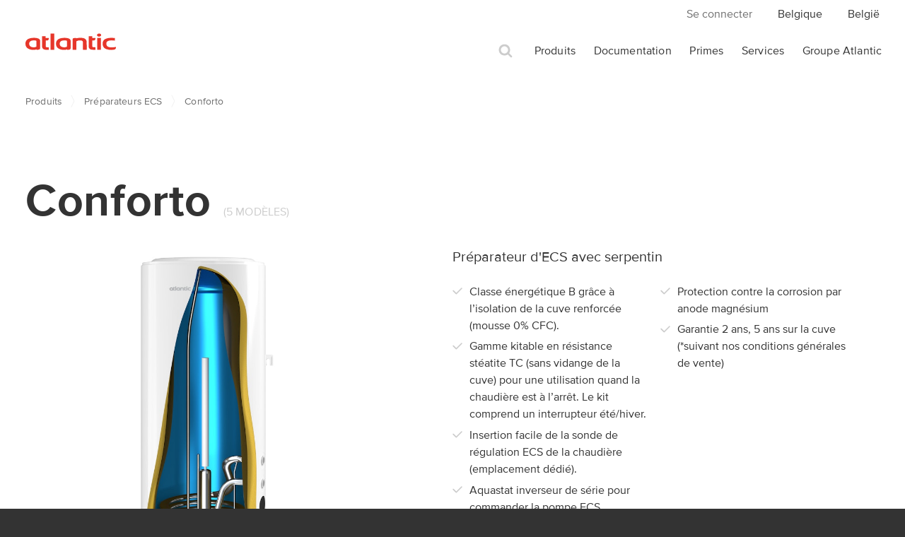

--- FILE ---
content_type: text/html; charset=UTF-8
request_url: https://www.atlantic.be/belgique/range/cfrto
body_size: 13059
content:
<!DOCTYPE html>
<html lang="fr_BE" translate="no">
<head>
    <script type="text/javascript">(function(){(function(e,i,o){var n=document.createElement("link");n.rel="preconnect";n.as="script";var t=document.createElement("link");t.rel="dns-prefetch";t.as="script";var r=document.createElement("script");r.id="spcloader";r.type="text/javascript";r["async"]=true;r.charset="utf-8";window.didomiConfig=window.didomiConfig||{};window.didomiConfig.sdkPath=window.didomiConfig.sdkPath||o||https://sdk.privacy-center.org/;const d=window.didomiConfig.sdkPath;var a=d+e+"/loader.js?target_type=notice&target="+i;if(window.didomiConfig&&window.didomiConfig.user){var c=window.didomiConfig.user;var s=c.country;var f=c.region;if(s){a=a+"&country="+s;if(f){a=a+"&region="+f}}}n.href=d;t.href=d;r.src=a;var m=document.getElementsByTagName("script")[0];m.parentNode.insertBefore(n,m);m.parentNode.insertBefore(t,m);m.parentNode.insertBefore(r,m)})("d244ee14-9639-4fa2-bd8e-59cc973be6ad","WV77pxWw")})();</script>
            <!-- Google tag (gtag.js) -->
<script async src="https://www.googletagmanager.com/gtag/js?id=G-W32RQDDNXV"></script>
<script>
    window.dataLayer = window.dataLayer || [];
    function gtag(){dataLayer.push(arguments);}
    gtag('js', new Date());

    gtag('config', 'G-W32RQDDNXV');
</script>
<script type="text/javascript">(function(){(function(e,r){var t=document.createElement("link");t.rel="preconnect";t.as="script";var n=document.createElement("link");n.rel="dns-prefetch";n.as="script";var i=document.createElement("script");i.id="spcloader";i.type="text/javascript";i["async"]=true;i.charset="utf-8";var o="https://sdk.privacy-center.org/"+e+"/loader.js?target_type=notice&target="+r;if(window.didomiConfig&&window.didomiConfig.user){var a=window.didomiConfig.user;var c=a.country;var d=a.region;if(c){o=o+"&country="+c;if(d){o=o+"&region="+d}}}t.href="https://sdk.privacy-center.org/";n.href="https://sdk.privacy-center.org/";i.src=o;var s=document.getElementsByTagName("script")[0];s.parentNode.insertBefore(t,s);s.parentNode.insertBefore(n,s);s.parentNode.insertBefore(i,s)})("d244ee14-9639-4fa2-bd8e-59cc973be6ad","WV77pxWw")})();</script>
<script>
    // IDs that match your Didomi notice
    var PURPOSE_ID = 'analytics_tracking'; // your confirmed purpose

    // Helper: check purpose
    function purposeGranted() {
        try {
            return !!(window.Didomi &&
                Didomi.getUserConsentStatusForPurpose &&
                Didomi.getUserConsentStatusForPurpose(PURPOSE_ID));
        } catch(e){ return false; }
    }

    // When consent is granted: enable Matomo and announce to MTM
    function onGrant() {
        if (!window._paq) return;
        _paq.push(['rememberConsentGiven']);
        _paq.push(['setConsentGiven']);
        // Option A — drive pageview from the container via a custom event:
        window._mtm = window._mtm || [];
        _mtm.push({ event: 'consent_granted' });
    }

    function onWithdraw() {
        if (!window._paq) return;
        _paq.push(['forgetConsentGiven']);
        // Optional: _paq.push(['deleteCookies']);
        window._mtm = window._mtm || [];
        _mtm.push({ event: 'consent_withdrawn' });
    }

    function apply() { purposeGranted() ? onGrant() : onWithdraw(); }

    // Wire to Didomi lifecycle (SDK must be on page head, before container)
    window.didomiOnReady = window.didomiOnReady || [];
    window.didomiOnReady.push(function(){ apply(); });
    document.addEventListener('didomi-consent-changed', function(){ setTimeout(apply, 0); });
</script>


<!-- Matomo -->
<script>
    var _paq = window._paq = window._paq || [];
    /* tracker methods like "setCustomDimension" should be called before "trackPageView" */
    _paq.push(['requireCookieConsent']);
    _paq.push(['trackPageView']);
    _paq.push(['enableLinkTracking']);
    (function() {
        var u="https://analytics.gabe.be/";
        _paq.push(['setTrackerUrl', u+'matomo.php']);
        _paq.push(['setSiteId', '2']);
        var d=document, g=d.createElement('script'), s=d.getElementsByTagName('script')[0];
        g.async=true; g.src=u+'matomo.js'; s.parentNode.insertBefore(g,s);
    })();
</script>
<!-- End Matomo Code -->
        <meta charset="utf-8">


    <link rel="apple-touch-icon" sizes="180x180" href="/build/images/favicons/apple-touch-icon.61d7544b.png">
    <link rel="icon" type="image/png" sizes="32x32" href="/build/images/favicons/favicon-32x32.0155516c.png">
    <link rel="icon" type="image/png" sizes="16x16" href="/build/images/favicons/favicon-16x16.6420ae79.png">
    <link rel="manifest" href="/build/images/favicons/site.dd559f24.webmanifest">
    <link rel="mask-icon" href="/build/images/favicons/safari-pinned-tab.925ac2fb.svg" color="#5bbad5">
    <link rel="shortcut icon" href="/build/images/favicons/favicon.0fb09898.ico">
    <meta name="msapplication-TileColor" content="#da532c">
    <meta name="msapplication-config" content="/build/images/favicons/browserconfig.0ad33bb0.xml">
    <meta name="theme-color" content="#ffffff">


    <link rel="manifest" href="/build/manifest.json">
    <meta name="msapplication-TileColor" content="#da532c">
    <meta name="theme-color" content="#ffffff">
    <title>Préparateur d&#039;ECS avec serpentin Conforto
 - Gammes Atlantic - Atlantic</title>
    <meta name="description" content="">
    <meta name="viewport" content="width=device-width, initial-scale=1, maximum-scale=1, user-scalable=no">
    <link rel="canonical" href="https://www.atlantic.be/belgique/range/cfrto" />
    <link rel="stylesheet" href="/build/1.2d1689f0.css"><link rel="stylesheet" href="/build/app.62b3a3a5.css">
                <script type="text/javascript">
                let woffEnabled = true;
                let customPath = "/build/fonts";
    </script>
    <script src="/build/runtime.7576e7bf.js"></script><script src="/build/0.c1a06d33.js"></script><script src="/build/webfonts.d7a8dd52.js"></script>
                <meta name="google-site-verification" content="iqFHDgyTozEqfh2jnC7Y3LDEMcs7_9GhQbvlRUpK-Cw" />
</head>
<!-- Google tag (gtag.js) -->
<script async src="https://www.googletagmanager.com/gtag/js?id=G-D6WCG9LGE6"></script>
<script>
    window.dataLayer = window.dataLayer || [];
    function gtag(){dataLayer.push(arguments);}
    gtag('js', new Date());

    gtag('config', 'G-D6WCG9LGE6');
</script>
<body data-country="belgique" data-locale="site-be-fr" data-algolia-app="VTOY3BRJ2D" data-algolia-index="atlantic" data-algolia-key="[base64]">
<div class="wrapper bg-white ">

            <section class="sub-header container-100 print-hide">
    
    <div class="clearfix container">

        <ul class="m0 right sub-header-navbar-countries xs-hide sm-hide lg-show">
            <li>
                <a href="https://gabe.odoo.com/web/login" class="shortcut-link xs-hide sm-hide md-show text-regular">Se connecter</a>
            </li>
                                                <li>
                                                    <a href="/belgique/range/cfrto">
                                Belgique

                            </a>
                                            </li>
                                                                <li>
                                                    <a href="/belgie/range/cfrto">
                                België

                            </a>
                                            </li>
                                    </ul>
    </div>
</section>

<nav class="header">
    <section class="burger-menu-wrapper container-100 header print-hide">
        <div class="container primary-nav clearfix">
            <div>
                <a href="/belgique" class="sm-table-cell text-hidden mx2 mt1 brand left"></a>
            </div>

            <div class="secondary-nav clearfix xs-hide sm-hide md-show right ml2">

    <ul class="clearfix left">

                                    <li class="left fatmenu-item">
    <a href="/belgique/technologies" class="secondary-nav__link ">Produits</a>
    <!-- fat menu -->
    <section class="fatmenu bg-light-grey clearfix">
        <div class="container-fatmenu clearfix px2 py2">
            <div class="sm-col sm-col-12 pt1">
                                    <h2 class="display-4 mt0 mb1">Notre gamme</h2>
                                            <div class="sm-col sm-col-2 pt2">
                            <ul class="px techno-list body-txt-1">
                                <li class="pb1">
                                    <a href="/belgique/technology/pompes-a-chaleur-atlantic" class="block regular">
                                        <span class="ico-regular ico-Heat_pumps block left mr05"></span>
                                        <span class="techno-name" style="font-weight: bold">Pompes à chaleur</span>
                                    </a>
                                </li>
                                                                    <li class="pb1">
                                        <a href="/belgique/range/alfea-extensa-s" class="block regular">
                                            <span class="techno-name pl-3" style="padding-left: 2rem;">Alfea Extensa S
</span>
                                        </a>
                                    </li>
                                                                    <li class="pb1">
                                        <a href="/belgique/range/alfea-excellia-s" class="block regular">
                                            <span class="techno-name pl-3" style="padding-left: 2rem;">Alféa Excellia S
</span>
                                        </a>
                                    </li>
                                                                    <li class="pb1">
                                        <a href="/belgique/range/alfea-excellia-hp-a.i." class="block regular">
                                            <span class="techno-name pl-3" style="padding-left: 2rem;">Alféa Excellia HP A.I.
</span>
                                        </a>
                                    </li>
                                                                    <li class="pb1">
                                        <a href="/belgique/range/alfea-m-r290" class="block regular">
                                            <span class="techno-name pl-3" style="padding-left: 2rem;">Alfea M
</span>
                                        </a>
                                    </li>
                                                            </ul>
                        </div>
                                            <div class="sm-col sm-col-2 pt2">
                            <ul class="px techno-list body-txt-1">
                                <li class="pb1">
                                    <a href="/belgique/technology/chauffe-eau-thermodynamiques-atlantic" class="block regular">
                                        <span class="ico-regular ico-Renewable block left mr05"></span>
                                        <span class="techno-name" style="font-weight: bold">Chauffe-eau thermodynamiques</span>
                                    </a>
                                </li>
                                                                    <li class="pb1">
                                        <a href="/belgique/range/explorer-v5" class="block regular">
                                            <span class="techno-name pl-3" style="padding-left: 2rem;">Explorer V5
</span>
                                        </a>
                                    </li>
                                                                    <li class="pb1">
                                        <a href="/belgique/range/calvm" class="block regular">
                                            <span class="techno-name pl-3" style="padding-left: 2rem;">Calypso
</span>
                                        </a>
                                    </li>
                                                                    <li class="pb1">
                                        <a href="/belgique/range/galaxi" class="block regular">
                                            <span class="techno-name pl-3" style="padding-left: 2rem;">Galaxi
</span>
                                        </a>
                                    </li>
                                                            </ul>
                        </div>
                                            <div class="sm-col sm-col-2 pt2">
                            <ul class="px techno-list body-txt-1">
                                <li class="pb1">
                                    <a href="/belgique/technology/preparateurs-ecs" class="block regular">
                                        <span class="ico-regular ico-Cylinder block left mr05"></span>
                                        <span class="techno-name" style="font-weight: bold">Préparateurs ECS</span>
                                    </a>
                                </li>
                                                                    <li class="pb1">
                                        <a href="/belgique/range/mileo-inox" class="block regular">
                                            <span class="techno-name pl-3" style="padding-left: 2rem;">Mileo Inox +
</span>
                                        </a>
                                    </li>
                                                                    <li class="pb1">
                                        <a href="/belgique/range/mileo" class="block regular">
                                            <span class="techno-name pl-3" style="padding-left: 2rem;">Miléo
</span>
                                        </a>
                                    </li>
                                                                    <li class="pb1">
                                        <a href="/belgique/range/conforto" class="block regular">
                                            <span class="techno-name pl-3" style="padding-left: 2rem;">Conforto
</span>
                                        </a>
                                    </li>
                                                                    <li class="pb1">
                                        <a href="/belgique/range/duotherm" class="block regular">
                                            <span class="techno-name pl-3" style="padding-left: 2rem;">Duotherm
</span>
                                        </a>
                                    </li>
                                                            </ul>
                        </div>
                                            <div class="sm-col sm-col-2 pt2">
                            <ul class="px techno-list body-txt-1">
                                <li class="pb1">
                                    <a href="/belgique/technology/chauffe-eau-electrique" class="block regular">
                                        <span class="ico-regular ico-Electric block left mr05"></span>
                                        <span class="techno-name" style="font-weight: bold">Chauffe-eau électriques</span>
                                    </a>
                                </li>
                                                                    <li class="pb1">
                                        <a href="/belgique/range/nanto" class="block regular">
                                            <span class="techno-name pl-3" style="padding-left: 2rem;">Nanto
</span>
                                        </a>
                                    </li>
                                                                    <li class="pb1">
                                        <a href="/belgique/range/petite-capacite" class="block regular">
                                            <span class="techno-name pl-3" style="padding-left: 2rem;">PC Blindé
</span>
                                        </a>
                                    </li>
                                                                    <li class="pb1">
                                        <a href="/belgique/range/zeneo" class="block regular">
                                            <span class="techno-name pl-3" style="padding-left: 2rem;">Zénéo
</span>
                                        </a>
                                    </li>
                                                                    <li class="pb1">
                                        <a href="/belgique/range/chauffeo" class="block regular">
                                            <span class="techno-name pl-3" style="padding-left: 2rem;">Chaufféo
</span>
                                        </a>
                                    </li>
                                                                    <li class="pb1">
                                        <a href="/belgique/range/lineo" class="block regular">
                                            <span class="techno-name pl-3" style="padding-left: 2rem;">Linéo
</span>
                                        </a>
                                    </li>
                                                                    <li class="pb1">
                                        <a href="/belgique/range/inox-expert" class="block regular">
                                            <span class="techno-name pl-3" style="padding-left: 2rem;">Inox Expert
</span>
                                        </a>
                                    </li>
                                                            </ul>
                        </div>
                                            <div class="sm-col sm-col-2 pt2">
                            <ul class="px techno-list body-txt-1">
                                <li class="pb1">
                                    <a href="/belgique/technology/chauffage-electrique" class="block regular">
                                        <span class="ico-regular ico-Electric block left mr05"></span>
                                        <span class="techno-name" style="font-weight: bold">Chauffage électrique</span>
                                    </a>
                                </li>
                                                                    <li class="pb1">
                                        <a href="/belgique/range/divali" class="block regular">
                                            <span class="techno-name pl-3" style="padding-left: 2rem;">Divali
</span>
                                        </a>
                                    </li>
                                                                    <li class="pb1">
                                        <a href="/belgique/range/oniris" class="block regular">
                                            <span class="techno-name pl-3" style="padding-left: 2rem;">Oniris
</span>
                                        </a>
                                    </li>
                                                                    <li class="pb1">
                                        <a href="/belgique/range/agilia" class="block regular">
                                            <span class="techno-name pl-3" style="padding-left: 2rem;">Agilia
</span>
                                        </a>
                                    </li>
                                                                    <li class="pb1">
                                        <a href="/belgique/range/nirvana-neo" class="block regular">
                                            <span class="techno-name pl-3" style="padding-left: 2rem;">Nirvana Neo
</span>
                                        </a>
                                    </li>
                                                                    <li class="pb1">
                                        <a href="/belgique/range/solius-neo" class="block regular">
                                            <span class="techno-name pl-3" style="padding-left: 2rem;">Solius Neo
</span>
                                        </a>
                                    </li>
                                                                    <li class="pb1">
                                        <a href="/belgique/range/f620" class="block regular">
                                            <span class="techno-name pl-3" style="padding-left: 2rem;">F620
</span>
                                        </a>
                                    </li>
                                                                    <li class="pb1">
                                        <a href="/belgique/range/panama" class="block regular">
                                            <span class="techno-name pl-3" style="padding-left: 2rem;">Panama
</span>
                                        </a>
                                    </li>
                                                            </ul>
                        </div>
                                            <div class="sm-col sm-col-2 pt2">
                            <ul class="px techno-list body-txt-1">
                                <li class="pb1">
                                    <a href="/belgique/technology/radiateurs-salle-de-bain" class="block regular">
                                        <span class="ico-regular ico-Electric block left mr05"></span>
                                        <span class="techno-name" style="font-weight: bold">Radiateurs salle de bain</span>
                                    </a>
                                </li>
                                                                    <li class="pb1">
                                        <a href="/belgique/range/adelis" class="block regular">
                                            <span class="techno-name pl-3" style="padding-left: 2rem;">Adelis
</span>
                                        </a>
                                    </li>
                                                                    <li class="pb1">
                                        <a href="/belgique/range/doris-wifi" class="block regular">
                                            <span class="techno-name pl-3" style="padding-left: 2rem;">Doris Wifi
</span>
                                        </a>
                                    </li>
                                                                    <li class="pb1">
                                        <a href="/belgique/range/doris" class="block regular">
                                            <span class="techno-name pl-3" style="padding-left: 2rem;">Doris
</span>
                                        </a>
                                    </li>
                                                                    <li class="pb1">
                                        <a href="/belgique/range/2012" class="block regular">
                                            <span class="techno-name pl-3" style="padding-left: 2rem;">2012
</span>
                                        </a>
                                    </li>
                                                                    <li class="pb1">
                                        <a href="/belgique/range/2012-digital" class="block regular">
                                            <span class="techno-name pl-3" style="padding-left: 2rem;">2012 Digital
</span>
                                        </a>
                                    </li>
                                                            </ul>
                        </div>
                                                </div>
        </div>
    </section>
</li>
                                                <li class="left ">
    <a href="/belgique/documentation" class="secondary-nav__link">
        Documentation
    </a>
</li>
                                                <li class="left ">
    <a href="/belgique/primes" class="secondary-nav__link">
        Primes
    </a>
</li>
                                                <li class="left ">
    <a href="/belgique/services_atlantic1" class="secondary-nav__link">
        Services
    </a>
</li>
                                                <li class="left fatmenu-item">
    <a href="/belgique/about" class="secondary-nav__link ">Groupe Atlantic</a>
    <section class="fatmenu bg-light-grey clearfix">
        <div class="container-fatmenu clearfix px2 py2">
            <div class="sm-col sm-col-12 pt2">
                <div class="sm-col sm-col-4 pt2">
                    <div class="px body-txt-1">
                        <p class="mt0 mb1">À propos d&#039;Atlantic</p>
                        <div class="flex flex-row">
                                <a href="/belgique/about"  class="sm-col-6 block">
                                    <div class="aspect-16/9 mb1 flex flex-row items-center pt2">
                                        <img src="/build/images/brand/logo/logo_atlantic.f12b8c93.svg" alt="groupe atlantic logo" class="block">
                                        <p class="sr-only">Atlantic</p>
                                    </div>
                                </a>
                        </div>
                    </div>
                </div>
                <div class="sm-col sm-col-8 pt2">
                    <div class="px body-txt-1">
                        <p class="mt0 mb1">Autres marques de Groupe Atlantic Belgium</p>
                        <div class="flex flex-row">
                            <a href="https://www.acv.com" target="_blank" class="sm-col-2 py3 block">
                                <div class="aspect-16/9 flex flex-row items-center">
                                    <img src="/build/images/brand/logo/logo_acv.b9f9313e.svg" alt="ACV" class="block">
                                </div>
                                <p class="sr-only">ACV</p>
                            </a>
                            <a href="https://www.orcon-ventiline.be" target="_blank" class="sm-col-2 py3 block mx4" title="Orcon Ventiline">
                                <div class="aspect-16/9 flex flex-row items-center">
                                    <img src="/build/images/brand/logo/logo_orcon.850a3e18.svg" alt="Orcon - Ventiline" class="block">
                                </div>
                                <p class="sr-only">Orcon - Ventiline</p>
                            </a>
                            <a href="https://www.ygnis.be/" target="_blank" class="sm-col-2 py3 block">
                                <div class="aspect-16/9 flex flex-row items-center">
                                    <img src="/build/images/brand/logo/logo_ygnis.130fc810.svg" alt="Ygnis" class="block">
                                </div>
                                <p class="sr-only">Ygnis</p>
                            </a>
                        </div>
                    </div>
                </div>
            </div>
        </div>
    </section>
</li>
                    
    </ul>

</div>

                        <div class="burger right sm-show md-hide ml2">
                <span></span>
                <span></span>
                <span></span>
            </div>

            <div class="search-shortcut right">
                <a href="#" title="search shortcut" class="shortcut-link search-shortcut-link search-overlay-toggler ir">Rechercher</a>
            </div>

            <div class="search-shortcut right md-hide">
                <ul class="m0 right sub-header-navbar-countries mobile">
                    <li>
                        <a class="shortcut-link localization-widget__select localization-widget__select-picto" style="font-size: 1rem;" href="#">
                            Belgique

                        </a>
                    </li>
                </ul>
            </div>

        </div> <!-- /.primary-nav -->

        
        <div class="wrapper-nav">
            <ul class="container burger-menu burger-hide mb0" role="menu">
                                <li class="txt-base mt2 mb px2">Que cherchez-vous ?</li>

                                                            <li class="my2 body-txt-1">
                            <a href="/belgique/technologies" class="charcoal-link uppercase px2 ">Produits</a>
                        </li>
                                                                                <li class="my2 body-txt-1">
                            <a href="/belgique/documentation" class="charcoal-link uppercase px2 ">Documentation</a>
                        </li>
                                                                                <li class="my2 body-txt-1">
                            <a href="/belgique/primes" class="charcoal-link uppercase px2 ">Primes</a>
                        </li>
                                                                                <li class="my2 body-txt-1">
                            <a href="/belgique/services_atlantic1" class="charcoal-link uppercase px2 ">Services</a>
                        </li>
                                                                                <li class="my2 body-txt-1">
                            <a href="/belgique/about" class="charcoal-link uppercase px2 ">À propos d&#039;Atlantic</a>
                        </li>
                                                    
                <li class="my2 body-txt-1">
                    <a href="https://gabe.odoo.com/web/login" class="charcoal-link uppercase px2">Se connecter</a>
                </li>
            </ul>
        </div>
    </section>
</nav>
    
    <div id="page_content">
            <!--Breadcrumbs-->
<div class="container-100 breadcrumb bg-white">
    <div class="clearfix container px2 py2 xs-hide">
        <div class="clearfix breadcrumbs">
            <ul class="breadcrumbs-list body-txt-2">
                                    <li class="primary-breadcrumbs"><a href="/belgique/technologies">Produits</a></li>
                                            <li>
                            <a href="/belgique/technology/preparateurs-ecs">
                                Préparateurs ECS
                            </a>
                        </li>
                                        <li><span class="last-breadcrumbs">Conforto
</span></li>
                            </ul>
        </div>
    </div>
</div>
<!--Breadcrumbs END-->
    <div class="clearfix container-100 range">
    <div class="clearfix container-100">
        <div class="container px2">
            <div class="clearfix mxn2">
                <div class="py2 lg-pt4">
                    <h1 class="display-2 px2">
                                                    Conforto

                                                <span id="total_result_count" class="regular text-base uppercase line-grey hidden block lg-inline" data-text="(%count% modèles)"></span>
                    </h1>
                </div>
            </div>

                            <div class="clearfix flex items-around flex-invert gallery pt2">
                    <div class="sm-col-5">
                                                    <div class="mainImg flex flex-row items-center mb2 aspect-square overflow-hidden">
                                <img src="https://atlantic-assets.imgix.net/CONFORTO_ECORCHE_2022.jpg?w=300&dpr=3" alt="" class="d-block mx-auto max-h-full">
                            </div>
                                                <div class="mux-player"></div>
                                                <div class="gallery-swiper swiper">
                            <div class="swiper-wrapper">
                                                                                                            <div class="swiper-slide cursor-pointer">
                                            <div class="aspect-square overflow-hidden flex flex-row items-center">
                                                <img src="https://atlantic-assets.imgix.net/CONFORTO_ECORCHE_2022.jpg?w=100&h=100&fit=crop&dpr=3" width="100" class="block mx-auto" data-big-img="https://atlantic-assets.imgix.net/CONFORTO_ECORCHE_2022.jpg?w=300&dpr=3">
                                                <div class="bigImg hidden">
                                                    <img src="https://atlantic-assets.imgix.net/CONFORTO_ECORCHE_2022.jpg?w=300&dpr=3" alt="" class="d-block mx-auto max-h-full">
                                                </div>
                                            </div>
                                        </div>
                                                                            <div class="swiper-slide cursor-pointer">
                                            <div class="aspect-square overflow-hidden flex flex-row items-center">
                                                <img src="https://atlantic-assets.imgix.net/7_353_CONFORTO_det.jpg?w=100&h=100&fit=crop&dpr=3" width="100" class="block mx-auto" data-big-img="https://atlantic-assets.imgix.net/7_353_CONFORTO_det.jpg?w=300&dpr=3">
                                                <div class="bigImg hidden">
                                                    <img src="https://atlantic-assets.imgix.net/7_353_CONFORTO_det.jpg?w=300&dpr=3" alt="" class="d-block mx-auto max-h-full">
                                                </div>
                                            </div>
                                        </div>
                                                                            <div class="swiper-slide cursor-pointer">
                                            <div class="aspect-square overflow-hidden flex flex-row items-center">
                                                <img src="https://atlantic-assets.imgix.net/Conforto_ambiance.jpg?w=100&h=100&fit=crop&dpr=3" width="100" class="block mx-auto" data-big-img="https://atlantic-assets.imgix.net/Conforto_ambiance.jpg?w=300&dpr=3">
                                                <div class="bigImg hidden">
                                                    <img src="https://atlantic-assets.imgix.net/Conforto_ambiance.jpg?w=300&dpr=3" alt="" class="d-block mx-auto max-h-full">
                                                </div>
                                            </div>
                                        </div>
                                                                            <div class="swiper-slide cursor-pointer">
                                            <div class="aspect-square overflow-hidden flex flex-row items-center">
                                                <img src="https://atlantic-assets.imgix.net/Conforto - HD-CloseUp-Cumulus-01.jpg?w=100&h=100&fit=crop&dpr=3" width="100" class="block mx-auto" data-big-img="https://atlantic-assets.imgix.net/Conforto - HD-CloseUp-Cumulus-01.jpg?w=300&dpr=3">
                                                <div class="bigImg hidden">
                                                    <img src="https://atlantic-assets.imgix.net/Conforto - HD-CloseUp-Cumulus-01.jpg?w=300&dpr=3" alt="" class="d-block mx-auto max-h-full">
                                                </div>
                                            </div>
                                        </div>
                                                                            <div class="swiper-slide cursor-pointer">
                                            <div class="aspect-square overflow-hidden flex flex-row items-center">
                                                <img src="https://atlantic-assets.imgix.net/CONFORTO_face_2022.png?w=100&h=100&fit=crop&dpr=3" width="100" class="block mx-auto" data-big-img="https://atlantic-assets.imgix.net/CONFORTO_face_2022.png?w=300&dpr=3">
                                                <div class="bigImg hidden">
                                                    <img src="https://atlantic-assets.imgix.net/CONFORTO_face_2022.png?w=300&dpr=3" alt="" class="d-block mx-auto max-h-full">
                                                </div>
                                            </div>
                                        </div>
                                                                            <div class="swiper-slide cursor-pointer">
                                            <div class="aspect-square overflow-hidden flex flex-row items-center">
                                                <img src="https://atlantic-assets.imgix.net/CONFORTO_côté_2022.jpg?w=100&h=100&fit=crop&dpr=3" width="100" class="block mx-auto" data-big-img="https://atlantic-assets.imgix.net/CONFORTO_côté_2022.jpg?w=300&dpr=3">
                                                <div class="bigImg hidden">
                                                    <img src="https://atlantic-assets.imgix.net/CONFORTO_côté_2022.jpg?w=300&dpr=3" alt="" class="d-block mx-auto max-h-full">
                                                </div>
                                            </div>
                                        </div>
                                                                                                                                                                </div>
                            <div class="handle-next">›</div>
                            <div class="handle-prev">‹</div>
                        </div>
                    </div>
                    <div class="sm-col-6 sm-offset-1 sm-pr2">
                        <p class="text-large sm-pr2">Préparateur d&#039;ECS avec serpentin
</p>
                                                    <div class="introduction-list">
                                            <ul class="sm-col sm-col-6 sm-pr2 mt0 mb0 pt0 introduction-list">
                            <li>Classe énergétique B grâce à l’isolation de la cuve renforcée (mousse 0% CFC).</li>
                            <li>Gamme kitable en résistance stéatite TC (sans vidange de la cuve) pour une utilisation quand la chaudière est à l’arrêt. Le kit comprend un interrupteur été/hiver.</li>
                            <li>Insertion facile de la sonde de régulation ECS de la chaudière (emplacement dédié).</li>
                            <li>Aquastat inverseur de série pour commander la pompe ECS.</li>
                    </ul>
            <ul class="sm-col sm-col-6 sm-pr2 mt0 mb0 pt0 introduction-list">
                            <li>Protection contre la corrosion par anode magnésium</li>
                            <li>Garantie 2 ans, 5 ans sur la cuve (*suivant nos conditions générales de vente)</li>
                            <li></li>
                    </ul>
    
                            </div>
                                                <div class="pt3">
                                <div class="flex flex-wrap items-center justify-content-start">
                    <div class="img xs-p2 pr2 py2">
                <img src="https://images.prismic.io/groupatlanticbelgium/81ac6cc8-90e6-4ef2-a58a-c6f9a8f222a3_Easyraccord.JPG?auto=compress,format&w=60&dpr=3" width="60" class="block mx-auto">
            </div>
                    <div class="img xs-p2 pr2 py2">
                <img src="https://images.prismic.io/groupatlanticbelgium/c587f7b1-8ec3-4def-90cf-f8c957b265d5_5Y_ATL_CHOD_CUVE_CGV_FR.JPG?auto=compress,format&w=60&dpr=3" width="60" class="block mx-auto">
            </div>
                    <div class="img xs-p2 pr2 py2">
                <img src="https://images.prismic.io/groupatlanticbelgium/96fbcc9b-5cb4-4937-9c3a-d90492cb41a2_2Y_CHOD_FR.JPG?auto=compress,format&w=60&dpr=3" width="60" class="block mx-auto">
            </div>
            </div>

                        </div>
                        <div class="py2">
                            <a class="red-txt text-large" href="/belgique/documentation/range/conforto">
                                <i class="fal fa-file-pdf"></i>
                                <span class="">Consultez nos brochures</span>
                            </a>
                        </div>
                    </div>
                </div>
                    </div>
    </div>
</div>

            <div id="range-search" class="lg-mt4 lg-mb4" data-translations="{&quot;Web-Chimney&quot;:{&quot;B&quot;:&quot;Traditionel&quot;,&quot;C&quot;:&quot;Concentrique&quot;},&quot;Web-Energy&quot;:{&quot;RNW&quot;:&quot;Renouvelable&quot;,&quot;ELE&quot;:&quot;\u00c9lectricit\u00e9&quot;,&quot;GAS&quot;:&quot;Gaz naturel&quot;,&quot;FUEL&quot;:&quot;Mazout&quot;,&quot;SOL&quot;:&quot;Solaire&quot;,&quot;RES&quot;:&quot;Backup \u00e9lectrique&quot;,&quot;PEL&quot;:&quot;PEL&quot;,&quot;EXT&quot;:&quot;Eau de chauffage primaire&quot;,&quot;MXT&quot;:&quot;Mixte&quot;,&quot;CLG&quot;:&quot;Convertible au propane&quot;,&quot;LG&quot;:&quot;Propane&quot;},&quot;Web-positioning&quot;:{&quot;WB&quot;:&quot;Montage mural&quot;,&quot;FL&quot;:&quot;Placement au sol&quot;,&quot;WH&quot;:&quot;Montage mural horizontal&quot;,&quot;WV&quot;:&quot;Montage mural vertical&quot;,&quot;WPL&quot;:&quot;Montage mural en plinthe&quot;,&quot;CLNG&quot;:&quot;Pose au plafond&quot;},&quot;Web-Power&quot;:{&quot;From_000_to_020&quot;:&quot;Moins de 20 kW&quot;,&quot;From_020_to_030&quot;:&quot;De 20 kW \u00e0 30 kW&quot;,&quot;From_030_to_040&quot;:&quot;De 30 kW \u00e0 40 kW&quot;,&quot;From_040_to_050&quot;:&quot;De 40 kW \u00e0 50 kW&quot;,&quot;From_050_to_060&quot;:&quot;De 50 kW \u00e0 60 kW&quot;,&quot;From_060_to_070&quot;:&quot;De 60 kW \u00e0 70 kW&quot;,&quot;From_070_to_080&quot;:&quot;De 70 kW \u00e0 80 kW&quot;,&quot;From_080_to_090&quot;:&quot;De 80 kW \u00e0 90 kW&quot;,&quot;From_090_to_100&quot;:&quot;De 90 kW \u00e0 100 kW&quot;,&quot;More_100&quot;:&quot;Plus de 100 kW&quot;},&quot;Web-Power-Cust&quot;:{&quot;1__lte_20&quot;:&quot;Moins de 20 kW&quot;,&quot;2__gte_20_lte_40&quot;:&quot;De 20 kW \u00e0 40 kW&quot;,&quot;3__gte_40&quot;:&quot;Plus de 40 kW&quot;},&quot;Web-Power-Pro&quot;:{&quot;1__lt_70&quot;:&quot;Moins de 70 kW&quot;,&quot;2__gte_70&quot;:&quot;Plus de 70 kW&quot;},&quot;Web-published&quot;:{&quot;N&quot;:&quot;N&quot;,&quot;Y&quot;:&quot;Y&quot;,&quot;A&quot;:&quot;A&quot;},&quot;Web-type&quot;:{&quot;BL&quot;:&quot;Chaudi\u00e8re&quot;,&quot;TK&quot;:&quot;Ballon sanitaire&quot;,&quot;HWH&quot;:&quot;Chauffe-eau&quot;,&quot;DHW&quot;:&quot;Production Eau Chaude Sanitaire&quot;,&quot;HP&quot;:&quot;Pompe \u00e0 chaleur&quot;,&quot;AIRCO&quot;:&quot;Air conditionn\u00e9&quot;,&quot;RAD&quot;:&quot;Radiateur&quot;,&quot;RADBATH&quot;:&quot;Radiateur salle de bain&quot;,&quot;RADDRY&quot;:&quot;Radiateur s\u00e8che-serviettes&quot;,&quot;CONV&quot;:&quot;Convecteur&quot;,&quot;RADPAN&quot;:&quot;Panneau rayonnant&quot;,&quot;VENT&quot;:&quot;Ventilation&quot;},&quot;Web-Volume&quot;:{&quot;Less_than_100_L&quot;:&quot;Moins de 100L&quot;,&quot;From_100_to_300_L&quot;:&quot;De 100 \u00e0 300L&quot;,&quot;From_300_to_500_L&quot;:&quot;De 300 \u00e0 500L&quot;,&quot;From_500_to_1500_L&quot;:&quot;De 500 \u00e0 1500L&quot;,&quot;Above_1500_L&quot;:&quot;Plus de 1500L&quot;}}">

    <section class="search-result-list clearfix pb3 pt3">
        <section class="result-filters xs-hide sm-col sm-col-4 md-col-3" style="min-height: 30px;">

            <h4 class="medium text-base mt0 px2 uppercase">Filtrer les produits</h4>
            <ul class="filters-level-1 ml2">
                <li>
    <h5 class="mt1 body-txt-1 red-txt">Type</h5>
    <div id="facet_family_code"></div>
</li>
                <li>
    <h5 class="mt1 body-txt-1 red-txt">Type d’énergie</h5>
    <div id="facet_energy"></div>
</li>
                <li>
    <h5 class="mt1 body-txt-1 red-txt">Placement</h5>
    <div id="facet_pose"></div>
</li>
                <li>
    <h5 class="mt1 body-txt-1 red-txt">Volume</h5>
    <div id="facet_volume"></div>
</li>
            </ul>
            <div id="clear_filters" data-text="Supprimer les filtres"></div>
        </section>
        <section class="result-container sm-col sm-col-8 md-col-9 result-cat-products">
            <div class="clearfix">
                <h3 class="medium text-base px2 sm-px3 pt0 pb15 uppercase m0"><span id="stats"></span> Produits</h3>
                <div class="fluid-container clearfix xs-p0 pl2" id="search_results"></div>
            </div>
        </section>
    </section>
</div>
    
    <div class="clearfix container-100 other-range xs-hide bg-light-grey py3 md-py4">
    <div class="clearfix container px2">
                    <div class="sm-col sm-col-12">
                <h2 class="display-4l mt0 center uppercase">
                    Autre Préparateurs ECS
                </h2>
            </div>
            </div>
    <div class="clearfix container mx-auto px1 pt2 flex justify-center">
                    <div class="sm-col sm-col-3 px1">
                <a class="text-large uppercase rounded center block hover:white hover:bg-red p2 border border-lightergrey" href="/belgique/range/mileo-inox">
                    Mileo Inox +

                </a>
            </div>
                    <div class="sm-col sm-col-3 px1">
                <a class="text-large uppercase rounded center block hover:white hover:bg-red p2 border border-lightergrey" href="/belgique/range/mileo">
                    Miléo

                </a>
            </div>
                    <div class="sm-col sm-col-3 px1">
                <a class="text-large uppercase rounded center block hover:white hover:bg-red p2 border border-lightergrey" href="/belgique/range/duotherm">
                    Duotherm

                </a>
            </div>
            </div>
</div>

    <div class="clearfix container-100 services-grid">
    <div class="clearfix container py4 range-nav-information flex flex-wrap justify-center">
        <div class="sm-col-5 px3 center range-nav-info-select justify-center">
            <div class="display-4l">Appeler Atlantic</div>
            <div class="picto call inline-block"></div>
            <p class="body-txt-1">Besoin de réponses avant d&#039;acheter ? Parlez à un vrai spécialiste de nos produits.</p>
            <a href="tel:+3223572828
" class="button-full acv-line-red inline-block">
                Tel.<span class="btn__call-red"></span>
                +32 2 357 28 28

            </a>
        </div>
    </div>
</div>

    </div>

            <div id="search_overlay" class="hidden" data-algolia-key="OGFkOTQ5MmY3ZDAxN2E4NmM3ZWZjZjk1ODgyYjJhNWFiYzgyZGM2ZDU0MGM2NGM0YWRlOWU1NjE4YmQ5NjE0Y2ZpbHRlcnM9X3RhZ3MlM0FzaXRlLWJlLWZy" data-translations="{&quot;Web-Chimney&quot;:{&quot;B&quot;:&quot;Traditionel&quot;,&quot;C&quot;:&quot;Concentrique&quot;},&quot;Web-Energy&quot;:{&quot;RNW&quot;:&quot;Renouvelable&quot;,&quot;ELE&quot;:&quot;\u00c9lectricit\u00e9&quot;,&quot;GAS&quot;:&quot;Gaz naturel&quot;,&quot;FUEL&quot;:&quot;Mazout&quot;,&quot;SOL&quot;:&quot;Solaire&quot;,&quot;RES&quot;:&quot;Backup \u00e9lectrique&quot;,&quot;PEL&quot;:&quot;PEL&quot;,&quot;EXT&quot;:&quot;Eau de chauffage primaire&quot;,&quot;MXT&quot;:&quot;Mixte&quot;,&quot;CLG&quot;:&quot;Convertible au propane&quot;,&quot;LG&quot;:&quot;Propane&quot;},&quot;Web-positioning&quot;:{&quot;WB&quot;:&quot;Montage mural&quot;,&quot;FL&quot;:&quot;Placement au sol&quot;,&quot;WH&quot;:&quot;Montage mural horizontal&quot;,&quot;WV&quot;:&quot;Montage mural vertical&quot;,&quot;WPL&quot;:&quot;Montage mural en plinthe&quot;,&quot;CLNG&quot;:&quot;Pose au plafond&quot;},&quot;Web-Power&quot;:{&quot;From_000_to_020&quot;:&quot;Moins de 20 kW&quot;,&quot;From_020_to_030&quot;:&quot;De 20 kW \u00e0 30 kW&quot;,&quot;From_030_to_040&quot;:&quot;De 30 kW \u00e0 40 kW&quot;,&quot;From_040_to_050&quot;:&quot;De 40 kW \u00e0 50 kW&quot;,&quot;From_050_to_060&quot;:&quot;De 50 kW \u00e0 60 kW&quot;,&quot;From_060_to_070&quot;:&quot;De 60 kW \u00e0 70 kW&quot;,&quot;From_070_to_080&quot;:&quot;De 70 kW \u00e0 80 kW&quot;,&quot;From_080_to_090&quot;:&quot;De 80 kW \u00e0 90 kW&quot;,&quot;From_090_to_100&quot;:&quot;De 90 kW \u00e0 100 kW&quot;,&quot;More_100&quot;:&quot;Plus de 100 kW&quot;},&quot;Web-Power-Cust&quot;:{&quot;1__lte_20&quot;:&quot;Moins de 20 kW&quot;,&quot;2__gte_20_lte_40&quot;:&quot;De 20 kW \u00e0 40 kW&quot;,&quot;3__gte_40&quot;:&quot;Plus de 40 kW&quot;},&quot;Web-Power-Pro&quot;:{&quot;1__lt_70&quot;:&quot;Moins de 70 kW&quot;,&quot;2__gte_70&quot;:&quot;Plus de 70 kW&quot;},&quot;Web-published&quot;:{&quot;N&quot;:&quot;N&quot;,&quot;Y&quot;:&quot;Y&quot;,&quot;A&quot;:&quot;A&quot;},&quot;Web-type&quot;:{&quot;BL&quot;:&quot;Chaudi\u00e8re&quot;,&quot;TK&quot;:&quot;Ballon sanitaire&quot;,&quot;HWH&quot;:&quot;Chauffe-eau&quot;,&quot;DHW&quot;:&quot;Production Eau Chaude Sanitaire&quot;,&quot;HP&quot;:&quot;Pompe \u00e0 chaleur&quot;,&quot;AIRCO&quot;:&quot;Air conditionn\u00e9&quot;,&quot;RAD&quot;:&quot;Radiateur&quot;,&quot;RADBATH&quot;:&quot;Radiateur salle de bain&quot;,&quot;RADDRY&quot;:&quot;Radiateur s\u00e8che-serviettes&quot;,&quot;CONV&quot;:&quot;Convecteur&quot;,&quot;RADPAN&quot;:&quot;Panneau rayonnant&quot;,&quot;VENT&quot;:&quot;Ventilation&quot;},&quot;Web-Volume&quot;:{&quot;Less_than_100_L&quot;:&quot;Moins de 100L&quot;,&quot;From_100_to_300_L&quot;:&quot;De 100 \u00e0 300L&quot;,&quot;From_300_to_500_L&quot;:&quot;De 300 \u00e0 500L&quot;,&quot;From_500_to_1500_L&quot;:&quot;De 500 \u00e0 1500L&quot;,&quot;Above_1500_L&quot;:&quot;Plus de 1500L&quot;}}">
            <div class="container center pt1 px2">
    <h2 class="display-1">Rechercher sur atlantic.be</h2>
    <p class="subtitle-1">Un mot-clé, une référence, une gamme, un produit...</p>
</div>

<div class="clearfix container-100">
    <div class="clearfix container px2">
        <section class="search-widget xs-pt3 pt2">
            <div class="fake-field fake-search-field border-red bg-white rounded clearfix lg-col-6">
                <h3 class="hide">Recherche</h3>
                <div id="search_field"></div>
                <button class="search-btn ir rounded lg-col-1 right btn-red" type="submit">Trouver</button>
            </div>
        </section>
    </div>
</div>

<div id="search_results_placeholder" class="pt3 pb4">
    <p style="font-size: 4em; color: #d3d3d3; text-align: center;" class="hidden">
        <img src="/build/images/nav/spinner_bar.fa54ad86.gif">
    </p>
</div>

<div class="hidden" id="search_overlay_results">
    <div class="clearfix container-100 border-bottom-navbar">
        <div class="clearfix container mt3 range-nav" id="search_overlay_main_facet">
        </div>
    </div>

    <div id="all_products_tags"></div>

    <section class="container clearfix" id="all_products">
        <section class="mx-auto sm-col-12 md-col-12 lg-col-11">
            <div class="clearfix">
                <div class="fluid-container clearfix xs-p0 relative pt2" id="all_products_hits"></div>
            </div>
        </section>
    </section>

    <section class="container clearfix px2" id="all_downloads">
        <section class="mx-auto sm-col-12 md-col-12">
            <div class="clearfix">
                <div id="all_downloads_hits"></div>
            </div>
        </section>
    </section>

    <section class="container clearfix" id="all_bim">
        <section class="mx-auto sm-col-12 md-col-12 lg-col-11">
            <div class="clearfix">
                <div class="fluid-container clearfix xs-p0 relative pt2" id="all_bim_hits"></div>
            </div>
        </section>
    </section>

    <section class="container clearfix" id="all_references">
        <section class="mx-auto sm-col-12 md-col-12 lg-col-11">
            <div class="clearfix">
                <div class="fluid-container clearfix xs-p0 relative pt2">
                    <div class="clearfix main GITheWall">
                        <ul id="all_references_hits"></ul>
                    </div>
                </div>
            </div>
        </section>
    </section>

</div>

        </div>
        <!--Breadcrumbs-->
<div class="container-100 breadcrumb bg-white">
    <div class="clearfix container px2 py2 xs-hide">
        <div class="clearfix breadcrumbs">
            <ul class="breadcrumbs-list body-txt-2">
                                    <li class="primary-breadcrumbs"><a href="/belgique/technologies">Produits</a></li>
                                            <li>
                            <a href="/belgique/technology/preparateurs-ecs">
                                Préparateurs ECS
                            </a>
                        </li>
                                        <li><span class="last-breadcrumbs">Conforto
</span></li>
                            </ul>
        </div>
    </div>
</div>
<!--Breadcrumbs END-->
        <section class="container-100 border-top-grey-light">
    <div class="clearfix container pt4 pb2">
        <h3 class="px2 md-mb2">Les marques Groupe Atlantic en Belgique</h3>
        <ul class="md-flex md-flex-row">
           <li class="md-col-3 flex" style="align-self: stretch">
               <a href="https://www.atlantic.be" target="_blank" class="p2 block hover-translate hover-border full-width" style="align-self: stretch">
                   <div class="aspect-16/9 col-3 sm-col-4 mb1 flex flex-row">
                        <img src="/build/images/brand/logo/logo_atlantic.f12b8c93.svg" alt="Atlantic" class="block">
                   </div>
                   <h4 class="sr-only">Atlantic</h4>
                   <p class="mb3 md-mb0 grey-txt">
                       Votre partenaire pour des solutions en énergie renouvelable pour le chauffage et l’eau chaude sanitaire.
                   </p>
               </a>
           </li>
            <li class="md-col-3 flex" style="align-self: stretch">
                <a href="https://www.acv.com" target="_blank" class="p2 block hover-translate hover-border full-width" style="align-self: stretch">
                   <div class="aspect-16/9 col-3 sm-col-4 mb1 flex flex-row items-end">
                       <img src="/build/images/brand/logo/logo_acv.b9f9313e.svg" alt="ACV" class="block">
                   </div>
                   <h4 class="sr-only">ACV</h4>
                   <p class="mb3 md-mb0 grey-txt">
                       Votre partenaire pour des solutions d’excellence pour toutes vos applications d’eau chaude sanitaire.
                   </p>
               </a>
           </li>
            <li class="md-col-3 flex" style="align-self: stretch">
                <a href="https://www.orcon-ventiline.be" target="_blank" class="p2 block hover-translate hover-border full-width" style="align-self: stretch">
                   <div class="aspect-16/9 col-3 sm-col-4 mb1 flex flex-row">
                       <img src="/build/images/brand/logo/logo_orcon.850a3e18.svg" alt="Orcon - Ventiline" class="block">
                   </div>
                   <h4 class="sr-only">Orcon - Ventiline</h4>
                   <p class="mb3 md-mb0 grey-txt">
                       Votre partenaire pour des solutions complètes de systèmes de ventilation.
                   </p>
               </a>
           </li>
            <li class="md-col-3 flex" style="align-self: stretch">
               <a href="https://www.ygnis.be/" target="_blank" class="p2 block hover-translate hover-border full-width" style="align-self: stretch">
                   <div class="aspect-16/9 col-3 sm-col-4 mb1 flex flex-row items-end">
                       <img src="/build/images/brand/logo/logo_ygnis.130fc810.svg" alt="Ygnis" class="block">
                   </div>
                   <h4 class="sr-only">Ygnis</h4>
                   <p class="mb3 md-mb0 grey-txt">
                       Votre partenaire pour des solutions de chauffage et d’eau chaude sanitaire pour vos projets.
                   </p>
               </a>
           </li>
        </ul>
    </div>
</section>
            <!-- footer nav-->
    <div class="container-100 bg-light-grey footer border-bottom-grey">
        <div class="clearfix container py2 md-py3 footer-nav">
            <div class="clearfix footer-nav-wrapper">
                <div class="sm-col sm-col-3 xs-hide px2">
                    <ul class="body-txt-1">
                        <li class="body-txt-1">
                            <a href="/belgique/technologies">
                                Types de produits
                            </a>
                        </li>
                                                    <li>
                                <a href="/belgique/technology/pompes-a-chaleur-atlantic">
                                    Pompes à chaleur
                                </a>
                            </li>
                                                    <li>
                                <a href="/belgique/technology/radiateurs-salle-de-bain">
                                    Radiateurs salle de bain
                                </a>
                            </li>
                                                    <li>
                                <a href="/belgique/technology/chauffe-eau-thermodynamiques-atlantic">
                                    Chauffe-eau thermodynamiques
                                </a>
                            </li>
                                                    <li>
                                <a href="/belgique/technology/chauffe-eau-electrique">
                                    Chauffe-eau électriques
                                </a>
                            </li>
                                                    <li>
                                <a href="/belgique/technology/chauffage-electrique">
                                    Chauffage électrique
                                </a>
                            </li>
                                                    <li>
                                <a href="/belgique/technology/preparateurs-ecs">
                                    Préparateurs ECS
                                </a>
                            </li>
                                            </ul>
                </div>
                <div class="sm-col sm-col-6 px2 xs-hide">
                    <ul class="body-txt-1">
                                                                                    <li><a href="/belgique/page/conditions-generales-de-vente">Conditions générales</a></li>
                                                                                                                <li><a href="/belgique/page/protection-vie-privee">Politique vie privée</a></li>
                                                                                                                <li><a href="/belgique/page/procedure-de-retour">Procédure de retour</a></li>
                                                                                                                <li><a href="/belgique/page/atlantic-academy">Atlantic Academy</a></li>
                                                                                                                <li><a href="/belgique/page/travailler-chez-groupe-atlantic-belgium">Jobs Groupe Atlantic Belgium</a></li>
                                                                                                                <li><a href="/belgique/page/trouver-un-installateur">Besoin d&#039;un installateur ?</a></li>
                                                                            <li><a href="/belgique/page/cookie-policy">Cookie policy</a></li>
                    </ul>
                </div>

                <div class="sm-col sm-col-3 footer-contact px2">
                    <a href="/belgique/contact" class="button-full acv-line-red button-smaller inline-block mt1">Contact <span class="btn__arrow-red"></span></a>
                    <ul class="vcard pt1" role="vcard">
                                                                            <li class="footer-phone tel">
                                <a href="tel:+3223572828
">+32 2 357 28 28
</a>
                            </li>
                                                <li class="footer-address adr">
                            <div>
                                <span class="street-address">Oude Vijverweg 6
</span><br><span class="postal-code">B-1653
</span>,
                                    <span class="region">Dworp
</span><br><span class="country-name">Belgique
</span>                            </div>
                        </li>
                                            </ul>
                    <div class="pt2">
                        <img src="/build/images/brand/logo/logo_groupe_atlantic.94532861.svg" alt="groupe atlantic logo" class="block col-4 sm-col-6">
                    </div>
                    <ul class="flex flex-wrap items-center">
                                                    <li class="block pr2">
                                <a href="https://www.linkedin.com/company/67912587/admin/feed/posts/" title="Social Network Page - LinkedIn" target="_blank">
                                    <i class="fab fa-linkedin fa-2x fw-fw red"></i>
                                </a>
                            </li>
                                                                            <li class="block">
                                <a href="https://www.facebook.com/groupeatlanticbelgium/?show_switched_toast=0&amp;show_invite_to_follow=0&amp;show_switched_tooltip=0&amp;show_podcast_settings=0&amp;show_community_review_changes=0&amp;show_community_rollback=0&amp;show_follower_visibility_disclosure=0" title="Social Network Page - Facebook" target="_blank">
                                    <i class="fab fa-facebook-square fa-2x fa-fw red"></i>
                                </a>
                            </li>
                                            </ul>
                </div>
            </div>
        </div>
    </div>
    <!--footer nav END-->

<!--footer credits-->
<div class="container-100 bg-light-grey footer-footer pb4">
    <div class="clearfix container px2 py2">
        <div class="caption">
            Copyright © 2026 - All rights reserved.
        </div>
    </div>
</div>
<!--footer credits -->

    
</div>
<div>
    <div class="overlays-container overlay-contentscale" onmouseover="document.body.style.overflow='hidden';" onmouseout="document.body.style.overflow='auto';">
        <a href="#" class="overlay-close"><i class="fal fa-4x fa-times"></i></a>
        <nav>
            <div class="overlay-wrapper">
                <div id="overlays">
                    <div id="overlay_change_site_domain" class="overlay hidden">
                        <span class="block text-hidden brand brand__overlay">
                        </span>
                        <ul class="uppercase">
                                                                                                <li class="charcoal">
                                                                                    <a href="/belgique/range/cfrto">
                                                Belgique

                                            </a>
                                                                            </li>
                                                                                                                                <li class="charcoal">
                                                                                    <a href="/belgie/range/cfrto">
                                                België

                                            </a>
                                                                            </li>
                                                                                    </ul>
                    </div>
                    <div id="overlay_choose_site_domain" class="overlay hidden">
                        <span class="block text-hidden brand" style="margin: 0 0 1.75rem 1.75rem"></span>
                        <ul class="uppercase">
                                                            <li>
                                    <a href="/belgique">
                                        Belgique

                                    </a>
                                </li>
                                                            <li>
                                    <a href="/belgie">
                                        België

                                    </a>
                                </li>
                                                    </ul>
                    </div>
                </div>
            </div>
        </nav>
    </div>
</div>
<script src="/build/1.7b0d4cdb.js"></script><script src="/build/app.551b0072.js"></script>

<script id="product_template" type="text/x-mustache-template">
    <div class="result-item fixed-col result-product result-type-{{ object }} px2"><a href="{{ url }}" class="block xs-pt2 xs-px2 mb2"><div class="result-img"><img class="padded" alt="{{ title }}" src="{{ image }}"></div><div class="noworries"><h3 class="mt1 mb0 display-7 inline">
                    {{ title }}
                </h3></div></a></div></script>
<script id="reference_template" type="text/x-mustache-template">
    <li class="ref-item"><a href="{{ url }}"><div class="absolute img-title-references px2"><div class="table-cell shadowy-txt"><p class="display-6 white">
                    {{ title }}
                </p><p class="uppercase caption m0 white">
                    {{ city }}
                    {{ country }}
                </p></div></div><img src="{{ photo }}"></a></li></script>
<script id="asset_template" type="text/x-mustache-template">
    <a href="{{ url }}" class="extension_{{ extension }} sm-col-12 py1 block clearfix border-bottom-grey hover:lightgrey" target="_blank"><div class="sm-col sm-col-1 px1"><i class="fal fa-file-{{ extension }}"></i></div><div class="sm-col sm-col-7 px1"><h4 class="text-base mt0 mb0 pb0 pt0">
                {{ title }}
            </h4></div><div class="sm-col sm-col-4 px1"><span class="sm-col sm-col-8 langtag uppercase text-small" style="min-height: 1px">
                {{ languages }}
            </span><span class="text-base sm-col sm-col-4 right-align">
                {{ fileSize_human }}
            </span></div></a></script>
<script id="distributor_template" type="text/x-mustache-template">
    <li style="background-image: url({{pushpin}}); cursor: pointer;"><span class="body-txt-1 dark left inline-block">
        {{company_name}}
    </span><span class="body-txt-1 right inline-block">
        {{distance}}
    </span><div class="clearfix"></div><div class="body-txt-3 inline-block">
        {{address}}
    </div><span class="block"><a href="" data-uuid="{{ objectID }}">
            
                plus d&#039;info <i class="fal fa-arrow-right"></i></a></span></li></script>
<script id="distributor_popup_template" type="text/x-mustache-template">
    <div class="info-window vcard">
        {{# distance }}
            <em>
                {{ distance }} km
            </em><br>
        {{/ distance }}
        <span class="title-1 charcoal block mb1">{{ company_name }}</span><span class="body-txt-1">{{ address }}</span><br>
        {{# website }}
            <span class="body-txt-1"><a href="{{ website }}" target="_blank" class="body-txt-1"><span class="url">{{ website }}</span></a></span>
        {{/ website }}
        <div class=" pb1 block"><a href="tel:{{ phone }}" class="red-txt body-txt-1" data-category="distributor" data-action="show-phone-number" data-label="{{ company_name }}"><span class="fal fa-phone-alt"></span> {{ phone }}
            </a></div>
        {{# email }}
            <a
                href="mailto:{{ email }}"
                class="button button-full button-xs-smaller acv-line-red mt1">
                
                Contact
                
            </a>
        {{/email}}

        <ul class="mt2 mb0">
            {{# category_a }}
                <li class="medium text-small uppercase white bg-charcoal rounded p1 inline-block">{{ category_a }}</li>
            {{/ category_a }}
            {{# category_b }}
                <li class="medium text-small uppercase white bg-charcoal rounded p1 inline-block">{{ category_b }}</li>
            {{/ category_b }}
            {{# category_c }}
                <li class="medium text-small uppercase white bg-charcoal rounded p1 inline-block">{{ category_c }}</li>
            {{/ category_c }}
            {{# category_d }}
                <li class="medium text-small uppercase white bg-charcoal rounded p1 inline-block">{{ category_d }}</li>
            {{/ category_d }}
            {{# category_e }}
                <li class="medium text-small uppercase white bg-charcoal rounded p1 inline-block">{{ category_e }}</li>
            {{/ category_e }}
            {{# category_f }}
                <li class="medium text-small uppercase white bg-charcoal rounded p1 inline-block">{{ category_f }}</li>
            {{/ category_f }}
        </ul></div></script>
<script src="https://cdn.jsdelivr.net/npm/@mux/mux-player"></script>
</body>
</html>


--- FILE ---
content_type: text/css
request_url: https://www.atlantic.be/build/1.2d1689f0.css
body_size: 997
content:
:root{--swiper-theme-color:#007aff}.swiper,:host{position:relative;display:block;margin-left:auto;margin-right:auto;z-index:1}.swiper{overflow:hidden;list-style:none;padding:0}.swiper-wrapper{z-index:1;display:-webkit-flex;display:flex;transition-property:-webkit-transform;transition-property:transform;transition-property:transform,-webkit-transform;transition-timing-function:var(--swiper-wrapper-transition-timing-function,initial);box-sizing:content-box;-webkit-transform:translateZ(0);transform:translateZ(0)}.swiper-slide,.swiper-wrapper{position:relative;width:100%;height:100%}.swiper-slide{-webkit-flex-shrink:0;flex-shrink:0;transition-property:-webkit-transform;transition-property:transform;transition-property:transform,-webkit-transform;display:block}@keyframes swiper-preloader-spin{0%{-webkit-transform:rotate(0deg);transform:rotate(0deg)}to{-webkit-transform:rotate(1turn);transform:rotate(1turn)}}:root{--swiper-navigation-size:44px}.swiper-pagination{position:absolute;text-align:center;transition:opacity .3s;-webkit-transform:translateZ(0);transform:translateZ(0);z-index:10}

--- FILE ---
content_type: text/css
request_url: https://www.atlantic.be/build/app.62b3a3a5.css
body_size: 335575
content:
@charset "UTF-8";@import url(//hello.myfonts.net/count/3ca63f);.flex{display:-webkit-flex;display:flex}@media (min-width:40em){.sm-flex{display:-webkit-flex;display:flex}}@media (min-width:52em){.md-flex{display:-webkit-flex;display:flex}}@media (min-width:64em){.lg-flex{display:-webkit-flex;display:flex}}.flex-column{-webkit-flex-direction:column;flex-direction:column}.flex-wrap{-webkit-flex-wrap:wrap;flex-wrap:wrap}.items-start{-webkit-align-items:flex-start;align-items:flex-start}.items-end{-webkit-align-items:flex-end;align-items:flex-end}.items-center{-webkit-align-items:center;align-items:center}.items-baseline{-webkit-align-items:baseline;align-items:baseline}.self-stretch{-webkit-align-self:stretch;align-self:stretch}.justify-end{-webkit-justify-content:flex-end;justify-content:flex-end}.justify-center{-webkit-justify-content:center;justify-content:center}.justify-between{-webkit-justify-content:space-between;justify-content:space-between}.justify-around{-webkit-justify-content:space-around;justify-content:space-around}.content-stretch{-webkit-align-content:stretch;align-content:stretch}.flex-auto{-webkit-flex:1 1 auto;flex:1 1 auto;min-width:0;min-height:0}/*!
 * animate.css - https://animate.style/
 * Version - 4.1.1
 * Licensed under the MIT license - http://opensource.org/licenses/MIT
 *
 * Copyright (c) 2020 Animate.css
 */:root{--animate-duration:1s;--animate-delay:1s;--animate-repeat:1}.animate__animated{-webkit-animation-duration:1s;animation-duration:1s;-webkit-animation-duration:var(--animate-duration);animation-duration:var(--animate-duration);-webkit-animation-fill-mode:both;animation-fill-mode:both}@media (prefers-reduced-motion:reduce),print{.animate__animated{-webkit-animation-duration:1ms!important;animation-duration:1ms!important;-webkit-transition-duration:1ms!important;transition-duration:1ms!important;-webkit-animation-iteration-count:1!important;animation-iteration-count:1!important}.animate__animated[class*=Out]{opacity:0}}@-webkit-keyframes bounce{0%,to{-webkit-animation-timing-function:cubic-bezier(.215,.61,.355,1);animation-timing-function:cubic-bezier(.215,.61,.355,1);-webkit-transform:translateZ(0);transform:translateZ(0)}}@keyframes bounce{0%,20%,53%,to{-webkit-animation-timing-function:cubic-bezier(.215,.61,.355,1);animation-timing-function:cubic-bezier(.215,.61,.355,1);-webkit-transform:translateZ(0);transform:translateZ(0)}40%,43%{-webkit-animation-timing-function:cubic-bezier(.755,.05,.855,.06);animation-timing-function:cubic-bezier(.755,.05,.855,.06);-webkit-transform:translate3d(0,-30px,0) scaleY(1.1);transform:translate3d(0,-30px,0) scaleY(1.1)}70%{-webkit-animation-timing-function:cubic-bezier(.755,.05,.855,.06);animation-timing-function:cubic-bezier(.755,.05,.855,.06);-webkit-transform:translate3d(0,-15px,0) scaleY(1.05);transform:translate3d(0,-15px,0) scaleY(1.05)}80%{-webkit-transition-timing-function:cubic-bezier(.215,.61,.355,1);transition-timing-function:cubic-bezier(.215,.61,.355,1);-webkit-transform:translateZ(0) scaleY(.95);transform:translateZ(0) scaleY(.95)}90%{-webkit-transform:translate3d(0,-4px,0) scaleY(1.02);transform:translate3d(0,-4px,0) scaleY(1.02)}}@-webkit-keyframes flash{0%,to{opacity:1}}@keyframes flash{0%,50%,to{opacity:1}25%,75%{opacity:0}}@-webkit-keyframes pulse{0%{-webkit-transform:scaleX(1);transform:scaleX(1)}to{-webkit-transform:scaleX(1);transform:scaleX(1)}}@keyframes pulse{0%{-webkit-transform:scaleX(1);transform:scaleX(1)}50%{-webkit-transform:scale3d(1.05,1.05,1.05);transform:scale3d(1.05,1.05,1.05)}to{-webkit-transform:scaleX(1);transform:scaleX(1)}}@-webkit-keyframes rubberBand{0%{-webkit-transform:scaleX(1);transform:scaleX(1)}to{-webkit-transform:scaleX(1);transform:scaleX(1)}}@keyframes rubberBand{0%{-webkit-transform:scaleX(1);transform:scaleX(1)}30%{-webkit-transform:scale3d(1.25,.75,1);transform:scale3d(1.25,.75,1)}40%{-webkit-transform:scale3d(.75,1.25,1);transform:scale3d(.75,1.25,1)}50%{-webkit-transform:scale3d(1.15,.85,1);transform:scale3d(1.15,.85,1)}65%{-webkit-transform:scale3d(.95,1.05,1);transform:scale3d(.95,1.05,1)}75%{-webkit-transform:scale3d(1.05,.95,1);transform:scale3d(1.05,.95,1)}to{-webkit-transform:scaleX(1);transform:scaleX(1)}}@-webkit-keyframes shakeX{0%,to{-webkit-transform:translateZ(0);transform:translateZ(0)}}@keyframes shakeX{0%,to{-webkit-transform:translateZ(0);transform:translateZ(0)}10%,30%,50%,70%,90%{-webkit-transform:translate3d(-10px,0,0);transform:translate3d(-10px,0,0)}20%,40%,60%,80%{-webkit-transform:translate3d(10px,0,0);transform:translate3d(10px,0,0)}}@-webkit-keyframes shakeY{0%,to{-webkit-transform:translateZ(0);transform:translateZ(0)}}@keyframes shakeY{0%,to{-webkit-transform:translateZ(0);transform:translateZ(0)}10%,30%,50%,70%,90%{-webkit-transform:translate3d(0,-10px,0);transform:translate3d(0,-10px,0)}20%,40%,60%,80%{-webkit-transform:translate3d(0,10px,0);transform:translate3d(0,10px,0)}}@keyframes headShake{0%{-webkit-transform:translateX(0);transform:translateX(0)}6.5%{-webkit-transform:translateX(-6px) rotateY(-9deg);transform:translateX(-6px) rotateY(-9deg)}18.5%{-webkit-transform:translateX(5px) rotateY(7deg);transform:translateX(5px) rotateY(7deg)}31.5%{-webkit-transform:translateX(-3px) rotateY(-5deg);transform:translateX(-3px) rotateY(-5deg)}43.5%{-webkit-transform:translateX(2px) rotateY(3deg);transform:translateX(2px) rotateY(3deg)}50%{-webkit-transform:translateX(0);transform:translateX(0)}}@-webkit-keyframes swing{to{-webkit-transform:rotate(0deg);transform:rotate(0deg)}}@keyframes swing{20%{-webkit-transform:rotate(15deg);transform:rotate(15deg)}40%{-webkit-transform:rotate(-10deg);transform:rotate(-10deg)}60%{-webkit-transform:rotate(5deg);transform:rotate(5deg)}80%{-webkit-transform:rotate(-5deg);transform:rotate(-5deg)}to{-webkit-transform:rotate(0deg);transform:rotate(0deg)}}@-webkit-keyframes tada{0%{-webkit-transform:scaleX(1);transform:scaleX(1)}to{-webkit-transform:scaleX(1);transform:scaleX(1)}}@keyframes tada{0%{-webkit-transform:scaleX(1);transform:scaleX(1)}10%,20%{-webkit-transform:scale3d(.9,.9,.9) rotate(-3deg);transform:scale3d(.9,.9,.9) rotate(-3deg)}30%,50%,70%,90%{-webkit-transform:scale3d(1.1,1.1,1.1) rotate(3deg);transform:scale3d(1.1,1.1,1.1) rotate(3deg)}40%,60%,80%{-webkit-transform:scale3d(1.1,1.1,1.1) rotate(-3deg);transform:scale3d(1.1,1.1,1.1) rotate(-3deg)}to{-webkit-transform:scaleX(1);transform:scaleX(1)}}@-webkit-keyframes wobble{0%{-webkit-transform:translateZ(0);transform:translateZ(0)}to{-webkit-transform:translateZ(0);transform:translateZ(0)}}@keyframes wobble{0%{-webkit-transform:translateZ(0);transform:translateZ(0)}15%{-webkit-transform:translate3d(-25%,0,0) rotate(-5deg);transform:translate3d(-25%,0,0) rotate(-5deg)}30%{-webkit-transform:translate3d(20%,0,0) rotate(3deg);transform:translate3d(20%,0,0) rotate(3deg)}45%{-webkit-transform:translate3d(-15%,0,0) rotate(-3deg);transform:translate3d(-15%,0,0) rotate(-3deg)}60%{-webkit-transform:translate3d(10%,0,0) rotate(2deg);transform:translate3d(10%,0,0) rotate(2deg)}75%{-webkit-transform:translate3d(-5%,0,0) rotate(-1deg);transform:translate3d(-5%,0,0) rotate(-1deg)}to{-webkit-transform:translateZ(0);transform:translateZ(0)}}@-webkit-keyframes jello{0%,to{-webkit-transform:translateZ(0);transform:translateZ(0)}}@keyframes jello{0%,11.1%,to{-webkit-transform:translateZ(0);transform:translateZ(0)}22.2%{-webkit-transform:skewX(-12.5deg) skewY(-12.5deg);transform:skewX(-12.5deg) skewY(-12.5deg)}33.3%{-webkit-transform:skewX(6.25deg) skewY(6.25deg);transform:skewX(6.25deg) skewY(6.25deg)}44.4%{-webkit-transform:skewX(-3.125deg) skewY(-3.125deg);transform:skewX(-3.125deg) skewY(-3.125deg)}55.5%{-webkit-transform:skewX(1.5625deg) skewY(1.5625deg);transform:skewX(1.5625deg) skewY(1.5625deg)}66.6%{-webkit-transform:skewX(-.78125deg) skewY(-.78125deg);transform:skewX(-.78125deg) skewY(-.78125deg)}77.7%{-webkit-transform:skewX(.390625deg) skewY(.390625deg);transform:skewX(.390625deg) skewY(.390625deg)}88.8%{-webkit-transform:skewX(-.1953125deg) skewY(-.1953125deg);transform:skewX(-.1953125deg) skewY(-.1953125deg)}}@keyframes heartBeat{0%{-webkit-transform:scale(1);transform:scale(1)}14%{-webkit-transform:scale(1.3);transform:scale(1.3)}28%{-webkit-transform:scale(1);transform:scale(1)}42%{-webkit-transform:scale(1.3);transform:scale(1.3)}70%{-webkit-transform:scale(1);transform:scale(1)}}@keyframes backInDown{0%{-webkit-transform:translateY(-1200px) scale(.7);transform:translateY(-1200px) scale(.7);opacity:.7}80%{-webkit-transform:translateY(0) scale(.7);transform:translateY(0) scale(.7);opacity:.7}to{-webkit-transform:scale(1);transform:scale(1);opacity:1}}@keyframes backInLeft{0%{-webkit-transform:translateX(-2000px) scale(.7);transform:translateX(-2000px) scale(.7);opacity:.7}80%{-webkit-transform:translateX(0) scale(.7);transform:translateX(0) scale(.7);opacity:.7}to{-webkit-transform:scale(1);transform:scale(1);opacity:1}}@keyframes backInRight{0%{-webkit-transform:translateX(2000px) scale(.7);transform:translateX(2000px) scale(.7);opacity:.7}80%{-webkit-transform:translateX(0) scale(.7);transform:translateX(0) scale(.7);opacity:.7}to{-webkit-transform:scale(1);transform:scale(1);opacity:1}}@keyframes backInUp{0%{-webkit-transform:translateY(1200px) scale(.7);transform:translateY(1200px) scale(.7);opacity:.7}80%{-webkit-transform:translateY(0) scale(.7);transform:translateY(0) scale(.7);opacity:.7}to{-webkit-transform:scale(1);transform:scale(1);opacity:1}}@keyframes backOutDown{0%{-webkit-transform:scale(1);transform:scale(1);opacity:1}20%{-webkit-transform:translateY(0) scale(.7);transform:translateY(0) scale(.7);opacity:.7}to{-webkit-transform:translateY(700px) scale(.7);transform:translateY(700px) scale(.7);opacity:.7}}@keyframes backOutLeft{0%{-webkit-transform:scale(1);transform:scale(1);opacity:1}20%{-webkit-transform:translateX(0) scale(.7);transform:translateX(0) scale(.7);opacity:.7}to{-webkit-transform:translateX(-2000px) scale(.7);transform:translateX(-2000px) scale(.7);opacity:.7}}@keyframes backOutRight{0%{-webkit-transform:scale(1);transform:scale(1);opacity:1}20%{-webkit-transform:translateX(0) scale(.7);transform:translateX(0) scale(.7);opacity:.7}to{-webkit-transform:translateX(2000px) scale(.7);transform:translateX(2000px) scale(.7);opacity:.7}}@keyframes backOutUp{0%{-webkit-transform:scale(1);transform:scale(1);opacity:1}20%{-webkit-transform:translateY(0) scale(.7);transform:translateY(0) scale(.7);opacity:.7}to{-webkit-transform:translateY(-700px) scale(.7);transform:translateY(-700px) scale(.7);opacity:.7}}@-webkit-keyframes bounceIn{0%,to{-webkit-animation-timing-function:cubic-bezier(.215,.61,.355,1);animation-timing-function:cubic-bezier(.215,.61,.355,1)}to{opacity:1;-webkit-transform:scaleX(1);transform:scaleX(1)}}@keyframes bounceIn{0%,20%,40%,60%,80%,to{-webkit-animation-timing-function:cubic-bezier(.215,.61,.355,1);animation-timing-function:cubic-bezier(.215,.61,.355,1)}0%{opacity:0;-webkit-transform:scale3d(.3,.3,.3);transform:scale3d(.3,.3,.3)}20%{-webkit-transform:scale3d(1.1,1.1,1.1);transform:scale3d(1.1,1.1,1.1)}40%{-webkit-transform:scale3d(.9,.9,.9);transform:scale3d(.9,.9,.9)}60%{opacity:1;-webkit-transform:scale3d(1.03,1.03,1.03);transform:scale3d(1.03,1.03,1.03)}80%{-webkit-transform:scale3d(.97,.97,.97);transform:scale3d(.97,.97,.97)}to{opacity:1;-webkit-transform:scaleX(1);transform:scaleX(1)}}@-webkit-keyframes bounceInDown{0%,to{-webkit-animation-timing-function:cubic-bezier(.215,.61,.355,1);animation-timing-function:cubic-bezier(.215,.61,.355,1)}to{-webkit-transform:translateZ(0);transform:translateZ(0)}}@keyframes bounceInDown{0%,60%,75%,90%,to{-webkit-animation-timing-function:cubic-bezier(.215,.61,.355,1);animation-timing-function:cubic-bezier(.215,.61,.355,1)}0%{opacity:0;-webkit-transform:translate3d(0,-3000px,0) scaleY(3);transform:translate3d(0,-3000px,0) scaleY(3)}60%{opacity:1;-webkit-transform:translate3d(0,25px,0) scaleY(.9);transform:translate3d(0,25px,0) scaleY(.9)}75%{-webkit-transform:translate3d(0,-10px,0) scaleY(.95);transform:translate3d(0,-10px,0) scaleY(.95)}90%{-webkit-transform:translate3d(0,5px,0) scaleY(.985);transform:translate3d(0,5px,0) scaleY(.985)}to{-webkit-transform:translateZ(0);transform:translateZ(0)}}@-webkit-keyframes bounceInLeft{0%,to{-webkit-animation-timing-function:cubic-bezier(.215,.61,.355,1);animation-timing-function:cubic-bezier(.215,.61,.355,1)}to{-webkit-transform:translateZ(0);transform:translateZ(0)}}@keyframes bounceInLeft{0%,60%,75%,90%,to{-webkit-animation-timing-function:cubic-bezier(.215,.61,.355,1);animation-timing-function:cubic-bezier(.215,.61,.355,1)}0%{opacity:0;-webkit-transform:translate3d(-3000px,0,0) scaleX(3);transform:translate3d(-3000px,0,0) scaleX(3)}60%{opacity:1;-webkit-transform:translate3d(25px,0,0) scaleX(1);transform:translate3d(25px,0,0) scaleX(1)}75%{-webkit-transform:translate3d(-10px,0,0) scaleX(.98);transform:translate3d(-10px,0,0) scaleX(.98)}90%{-webkit-transform:translate3d(5px,0,0) scaleX(.995);transform:translate3d(5px,0,0) scaleX(.995)}to{-webkit-transform:translateZ(0);transform:translateZ(0)}}@-webkit-keyframes bounceInRight{0%,to{-webkit-animation-timing-function:cubic-bezier(.215,.61,.355,1);animation-timing-function:cubic-bezier(.215,.61,.355,1)}0%{opacity:0;-webkit-transform:translate3d(3000px,0,0) scaleX(3);transform:translate3d(3000px,0,0) scaleX(3)}to{-webkit-transform:translateZ(0);transform:translateZ(0)}}@keyframes bounceInRight{0%,60%,75%,90%,to{-webkit-animation-timing-function:cubic-bezier(.215,.61,.355,1);animation-timing-function:cubic-bezier(.215,.61,.355,1)}0%{opacity:0;-webkit-transform:translate3d(3000px,0,0) scaleX(3);transform:translate3d(3000px,0,0) scaleX(3)}60%{opacity:1;-webkit-transform:translate3d(-25px,0,0) scaleX(1);transform:translate3d(-25px,0,0) scaleX(1)}75%{-webkit-transform:translate3d(10px,0,0) scaleX(.98);transform:translate3d(10px,0,0) scaleX(.98)}90%{-webkit-transform:translate3d(-5px,0,0) scaleX(.995);transform:translate3d(-5px,0,0) scaleX(.995)}to{-webkit-transform:translateZ(0);transform:translateZ(0)}}@-webkit-keyframes bounceInUp{0%,to{-webkit-animation-timing-function:cubic-bezier(.215,.61,.355,1);animation-timing-function:cubic-bezier(.215,.61,.355,1)}0%{opacity:0;-webkit-transform:translate3d(0,3000px,0) scaleY(5);transform:translate3d(0,3000px,0) scaleY(5)}to{-webkit-transform:translateZ(0);transform:translateZ(0)}}@keyframes bounceInUp{0%,60%,75%,90%,to{-webkit-animation-timing-function:cubic-bezier(.215,.61,.355,1);animation-timing-function:cubic-bezier(.215,.61,.355,1)}0%{opacity:0;-webkit-transform:translate3d(0,3000px,0) scaleY(5);transform:translate3d(0,3000px,0) scaleY(5)}60%{opacity:1;-webkit-transform:translate3d(0,-20px,0) scaleY(.9);transform:translate3d(0,-20px,0) scaleY(.9)}75%{-webkit-transform:translate3d(0,10px,0) scaleY(.95);transform:translate3d(0,10px,0) scaleY(.95)}90%{-webkit-transform:translate3d(0,-5px,0) scaleY(.985);transform:translate3d(0,-5px,0) scaleY(.985)}to{-webkit-transform:translateZ(0);transform:translateZ(0)}}@-webkit-keyframes bounceOut{to{opacity:0;-webkit-transform:scale3d(.3,.3,.3);transform:scale3d(.3,.3,.3)}}@keyframes bounceOut{20%{-webkit-transform:scale3d(.9,.9,.9);transform:scale3d(.9,.9,.9)}50%,55%{opacity:1;-webkit-transform:scale3d(1.1,1.1,1.1);transform:scale3d(1.1,1.1,1.1)}to{opacity:0;-webkit-transform:scale3d(.3,.3,.3);transform:scale3d(.3,.3,.3)}}@-webkit-keyframes bounceOutDown{to{opacity:0;-webkit-transform:translate3d(0,2000px,0) scaleY(3);transform:translate3d(0,2000px,0) scaleY(3)}}@keyframes bounceOutDown{20%{-webkit-transform:translate3d(0,10px,0) scaleY(.985);transform:translate3d(0,10px,0) scaleY(.985)}40%,45%{opacity:1;-webkit-transform:translate3d(0,-20px,0) scaleY(.9);transform:translate3d(0,-20px,0) scaleY(.9)}to{opacity:0;-webkit-transform:translate3d(0,2000px,0) scaleY(3);transform:translate3d(0,2000px,0) scaleY(3)}}@-webkit-keyframes bounceOutLeft{to{opacity:0;-webkit-transform:translate3d(-2000px,0,0) scaleX(2);transform:translate3d(-2000px,0,0) scaleX(2)}}@keyframes bounceOutLeft{20%{opacity:1;-webkit-transform:translate3d(20px,0,0) scaleX(.9);transform:translate3d(20px,0,0) scaleX(.9)}to{opacity:0;-webkit-transform:translate3d(-2000px,0,0) scaleX(2);transform:translate3d(-2000px,0,0) scaleX(2)}}@-webkit-keyframes bounceOutRight{to{opacity:0;-webkit-transform:translate3d(2000px,0,0) scaleX(2);transform:translate3d(2000px,0,0) scaleX(2)}}@keyframes bounceOutRight{20%{opacity:1;-webkit-transform:translate3d(-20px,0,0) scaleX(.9);transform:translate3d(-20px,0,0) scaleX(.9)}to{opacity:0;-webkit-transform:translate3d(2000px,0,0) scaleX(2);transform:translate3d(2000px,0,0) scaleX(2)}}@-webkit-keyframes bounceOutUp{to{opacity:0;-webkit-transform:translate3d(0,-2000px,0) scaleY(3);transform:translate3d(0,-2000px,0) scaleY(3)}}@keyframes bounceOutUp{20%{-webkit-transform:translate3d(0,-10px,0) scaleY(.985);transform:translate3d(0,-10px,0) scaleY(.985)}40%,45%{opacity:1;-webkit-transform:translate3d(0,20px,0) scaleY(.9);transform:translate3d(0,20px,0) scaleY(.9)}to{opacity:0;-webkit-transform:translate3d(0,-2000px,0) scaleY(3);transform:translate3d(0,-2000px,0) scaleY(3)}}@-webkit-keyframes fadeInDown{0%{opacity:0;-webkit-transform:translate3d(0,-100%,0);transform:translate3d(0,-100%,0)}to{opacity:1;-webkit-transform:translateZ(0);transform:translateZ(0)}}@keyframes fadeInDown{0%{opacity:0;-webkit-transform:translate3d(0,-100%,0);transform:translate3d(0,-100%,0)}to{opacity:1;-webkit-transform:translateZ(0);transform:translateZ(0)}}@-webkit-keyframes fadeInDownBig{0%{opacity:0;-webkit-transform:translate3d(0,-2000px,0);transform:translate3d(0,-2000px,0)}to{opacity:1;-webkit-transform:translateZ(0);transform:translateZ(0)}}@keyframes fadeInDownBig{0%{opacity:0;-webkit-transform:translate3d(0,-2000px,0);transform:translate3d(0,-2000px,0)}to{opacity:1;-webkit-transform:translateZ(0);transform:translateZ(0)}}@-webkit-keyframes fadeInLeft{0%{opacity:0;-webkit-transform:translate3d(-100%,0,0);transform:translate3d(-100%,0,0)}to{opacity:1;-webkit-transform:translateZ(0);transform:translateZ(0)}}@keyframes fadeInLeft{0%{opacity:0;-webkit-transform:translate3d(-100%,0,0);transform:translate3d(-100%,0,0)}to{opacity:1;-webkit-transform:translateZ(0);transform:translateZ(0)}}@-webkit-keyframes fadeInLeftBig{0%{opacity:0;-webkit-transform:translate3d(-2000px,0,0);transform:translate3d(-2000px,0,0)}to{opacity:1;-webkit-transform:translateZ(0);transform:translateZ(0)}}@keyframes fadeInLeftBig{0%{opacity:0;-webkit-transform:translate3d(-2000px,0,0);transform:translate3d(-2000px,0,0)}to{opacity:1;-webkit-transform:translateZ(0);transform:translateZ(0)}}@-webkit-keyframes fadeInRight{0%{opacity:0;-webkit-transform:translate3d(100%,0,0);transform:translate3d(100%,0,0)}to{opacity:1;-webkit-transform:translateZ(0);transform:translateZ(0)}}@keyframes fadeInRight{0%{opacity:0;-webkit-transform:translate3d(100%,0,0);transform:translate3d(100%,0,0)}to{opacity:1;-webkit-transform:translateZ(0);transform:translateZ(0)}}@-webkit-keyframes fadeInRightBig{0%{opacity:0;-webkit-transform:translate3d(2000px,0,0);transform:translate3d(2000px,0,0)}to{opacity:1;-webkit-transform:translateZ(0);transform:translateZ(0)}}@keyframes fadeInRightBig{0%{opacity:0;-webkit-transform:translate3d(2000px,0,0);transform:translate3d(2000px,0,0)}to{opacity:1;-webkit-transform:translateZ(0);transform:translateZ(0)}}@-webkit-keyframes fadeInUp{0%{opacity:0;-webkit-transform:translate3d(0,100%,0);transform:translate3d(0,100%,0)}to{opacity:1;-webkit-transform:translateZ(0);transform:translateZ(0)}}@keyframes fadeInUp{0%{opacity:0;-webkit-transform:translate3d(0,100%,0);transform:translate3d(0,100%,0)}to{opacity:1;-webkit-transform:translateZ(0);transform:translateZ(0)}}@-webkit-keyframes fadeInUpBig{0%{opacity:0;-webkit-transform:translate3d(0,2000px,0);transform:translate3d(0,2000px,0)}to{opacity:1;-webkit-transform:translateZ(0);transform:translateZ(0)}}@keyframes fadeInUpBig{0%{opacity:0;-webkit-transform:translate3d(0,2000px,0);transform:translate3d(0,2000px,0)}to{opacity:1;-webkit-transform:translateZ(0);transform:translateZ(0)}}@-webkit-keyframes fadeInTopLeft{0%{opacity:0;-webkit-transform:translate3d(-100%,-100%,0);transform:translate3d(-100%,-100%,0)}to{opacity:1;-webkit-transform:translateZ(0);transform:translateZ(0)}}@keyframes fadeInTopLeft{0%{opacity:0;-webkit-transform:translate3d(-100%,-100%,0);transform:translate3d(-100%,-100%,0)}to{opacity:1;-webkit-transform:translateZ(0);transform:translateZ(0)}}@-webkit-keyframes fadeInTopRight{0%{opacity:0;-webkit-transform:translate3d(100%,-100%,0);transform:translate3d(100%,-100%,0)}to{opacity:1;-webkit-transform:translateZ(0);transform:translateZ(0)}}@keyframes fadeInTopRight{0%{opacity:0;-webkit-transform:translate3d(100%,-100%,0);transform:translate3d(100%,-100%,0)}to{opacity:1;-webkit-transform:translateZ(0);transform:translateZ(0)}}@-webkit-keyframes fadeInBottomLeft{0%{opacity:0;-webkit-transform:translate3d(-100%,100%,0);transform:translate3d(-100%,100%,0)}to{opacity:1;-webkit-transform:translateZ(0);transform:translateZ(0)}}@keyframes fadeInBottomLeft{0%{opacity:0;-webkit-transform:translate3d(-100%,100%,0);transform:translate3d(-100%,100%,0)}to{opacity:1;-webkit-transform:translateZ(0);transform:translateZ(0)}}@-webkit-keyframes fadeInBottomRight{0%{opacity:0;-webkit-transform:translate3d(100%,100%,0);transform:translate3d(100%,100%,0)}to{opacity:1;-webkit-transform:translateZ(0);transform:translateZ(0)}}@keyframes fadeInBottomRight{0%{opacity:0;-webkit-transform:translate3d(100%,100%,0);transform:translate3d(100%,100%,0)}to{opacity:1;-webkit-transform:translateZ(0);transform:translateZ(0)}}@-webkit-keyframes fadeOut{0%{opacity:1}to{opacity:0}}@keyframes fadeOut{0%{opacity:1}to{opacity:0}}@-webkit-keyframes fadeOutDown{0%{opacity:1}to{opacity:0;-webkit-transform:translate3d(0,100%,0);transform:translate3d(0,100%,0)}}@keyframes fadeOutDown{0%{opacity:1}to{opacity:0;-webkit-transform:translate3d(0,100%,0);transform:translate3d(0,100%,0)}}@-webkit-keyframes fadeOutDownBig{0%{opacity:1}to{opacity:0;-webkit-transform:translate3d(0,2000px,0);transform:translate3d(0,2000px,0)}}@keyframes fadeOutDownBig{0%{opacity:1}to{opacity:0;-webkit-transform:translate3d(0,2000px,0);transform:translate3d(0,2000px,0)}}@-webkit-keyframes fadeOutLeft{0%{opacity:1}to{opacity:0;-webkit-transform:translate3d(-100%,0,0);transform:translate3d(-100%,0,0)}}@keyframes fadeOutLeft{0%{opacity:1}to{opacity:0;-webkit-transform:translate3d(-100%,0,0);transform:translate3d(-100%,0,0)}}@-webkit-keyframes fadeOutLeftBig{0%{opacity:1}to{opacity:0;-webkit-transform:translate3d(-2000px,0,0);transform:translate3d(-2000px,0,0)}}@keyframes fadeOutLeftBig{0%{opacity:1}to{opacity:0;-webkit-transform:translate3d(-2000px,0,0);transform:translate3d(-2000px,0,0)}}@-webkit-keyframes fadeOutRight{0%{opacity:1}to{opacity:0;-webkit-transform:translate3d(100%,0,0);transform:translate3d(100%,0,0)}}@keyframes fadeOutRight{0%{opacity:1}to{opacity:0;-webkit-transform:translate3d(100%,0,0);transform:translate3d(100%,0,0)}}@-webkit-keyframes fadeOutRightBig{0%{opacity:1}to{opacity:0;-webkit-transform:translate3d(2000px,0,0);transform:translate3d(2000px,0,0)}}@keyframes fadeOutRightBig{0%{opacity:1}to{opacity:0;-webkit-transform:translate3d(2000px,0,0);transform:translate3d(2000px,0,0)}}@-webkit-keyframes fadeOutUp{0%{opacity:1}to{opacity:0;-webkit-transform:translate3d(0,-100%,0);transform:translate3d(0,-100%,0)}}@keyframes fadeOutUp{0%{opacity:1}to{opacity:0;-webkit-transform:translate3d(0,-100%,0);transform:translate3d(0,-100%,0)}}@-webkit-keyframes fadeOutUpBig{0%{opacity:1}to{opacity:0;-webkit-transform:translate3d(0,-2000px,0);transform:translate3d(0,-2000px,0)}}@keyframes fadeOutUpBig{0%{opacity:1}to{opacity:0;-webkit-transform:translate3d(0,-2000px,0);transform:translate3d(0,-2000px,0)}}@-webkit-keyframes fadeOutTopLeft{0%{opacity:1;-webkit-transform:translateZ(0);transform:translateZ(0)}to{opacity:0;-webkit-transform:translate3d(-100%,-100%,0);transform:translate3d(-100%,-100%,0)}}@keyframes fadeOutTopLeft{0%{opacity:1;-webkit-transform:translateZ(0);transform:translateZ(0)}to{opacity:0;-webkit-transform:translate3d(-100%,-100%,0);transform:translate3d(-100%,-100%,0)}}@-webkit-keyframes fadeOutTopRight{0%{opacity:1;-webkit-transform:translateZ(0);transform:translateZ(0)}to{opacity:0;-webkit-transform:translate3d(100%,-100%,0);transform:translate3d(100%,-100%,0)}}@keyframes fadeOutTopRight{0%{opacity:1;-webkit-transform:translateZ(0);transform:translateZ(0)}to{opacity:0;-webkit-transform:translate3d(100%,-100%,0);transform:translate3d(100%,-100%,0)}}@-webkit-keyframes fadeOutBottomRight{0%{opacity:1;-webkit-transform:translateZ(0);transform:translateZ(0)}to{opacity:0;-webkit-transform:translate3d(100%,100%,0);transform:translate3d(100%,100%,0)}}@keyframes fadeOutBottomRight{0%{opacity:1;-webkit-transform:translateZ(0);transform:translateZ(0)}to{opacity:0;-webkit-transform:translate3d(100%,100%,0);transform:translate3d(100%,100%,0)}}@-webkit-keyframes fadeOutBottomLeft{0%{opacity:1;-webkit-transform:translateZ(0);transform:translateZ(0)}to{opacity:0;-webkit-transform:translate3d(-100%,100%,0);transform:translate3d(-100%,100%,0)}}@keyframes fadeOutBottomLeft{0%{opacity:1;-webkit-transform:translateZ(0);transform:translateZ(0)}to{opacity:0;-webkit-transform:translate3d(-100%,100%,0);transform:translate3d(-100%,100%,0)}}@-webkit-keyframes flip{0%{-webkit-transform:perspective(400px) scaleX(1) translateZ(0) rotateY(-1turn);transform:perspective(400px) scaleX(1) translateZ(0) rotateY(-1turn);-webkit-animation-timing-function:ease-out;animation-timing-function:ease-out}to{-webkit-transform:perspective(400px) scaleX(1) translateZ(0) rotateY(0deg);transform:perspective(400px) scaleX(1) translateZ(0) rotateY(0deg);-webkit-animation-timing-function:ease-in;animation-timing-function:ease-in}}@keyframes flip{0%{-webkit-transform:perspective(400px) scaleX(1) translateZ(0) rotateY(-1turn);transform:perspective(400px) scaleX(1) translateZ(0) rotateY(-1turn);-webkit-animation-timing-function:ease-out;animation-timing-function:ease-out}40%{-webkit-transform:perspective(400px) scaleX(1) translateZ(150px) rotateY(-190deg);transform:perspective(400px) scaleX(1) translateZ(150px) rotateY(-190deg);-webkit-animation-timing-function:ease-out;animation-timing-function:ease-out}50%{-webkit-transform:perspective(400px) scaleX(1) translateZ(150px) rotateY(-170deg);transform:perspective(400px) scaleX(1) translateZ(150px) rotateY(-170deg);-webkit-animation-timing-function:ease-in;animation-timing-function:ease-in}80%{-webkit-transform:perspective(400px) scale3d(.95,.95,.95) translateZ(0) rotateY(0deg);transform:perspective(400px) scale3d(.95,.95,.95) translateZ(0) rotateY(0deg);-webkit-animation-timing-function:ease-in;animation-timing-function:ease-in}to{-webkit-transform:perspective(400px) scaleX(1) translateZ(0) rotateY(0deg);transform:perspective(400px) scaleX(1) translateZ(0) rotateY(0deg);-webkit-animation-timing-function:ease-in;animation-timing-function:ease-in}}@-webkit-keyframes flipInX{0%{-webkit-transform:perspective(400px) rotateX(90deg);transform:perspective(400px) rotateX(90deg);-webkit-animation-timing-function:ease-in;animation-timing-function:ease-in;opacity:0}to{-webkit-transform:perspective(400px);transform:perspective(400px)}}@keyframes flipInX{0%{-webkit-transform:perspective(400px) rotateX(90deg);transform:perspective(400px) rotateX(90deg);-webkit-animation-timing-function:ease-in;animation-timing-function:ease-in;opacity:0}40%{-webkit-transform:perspective(400px) rotateX(-20deg);transform:perspective(400px) rotateX(-20deg);-webkit-animation-timing-function:ease-in;animation-timing-function:ease-in}60%{-webkit-transform:perspective(400px) rotateX(10deg);transform:perspective(400px) rotateX(10deg);opacity:1}80%{-webkit-transform:perspective(400px) rotateX(-5deg);transform:perspective(400px) rotateX(-5deg)}to{-webkit-transform:perspective(400px);transform:perspective(400px)}}@-webkit-keyframes flipInY{0%{-webkit-transform:perspective(400px) rotateY(90deg);transform:perspective(400px) rotateY(90deg);-webkit-animation-timing-function:ease-in;animation-timing-function:ease-in;opacity:0}to{-webkit-transform:perspective(400px);transform:perspective(400px)}}@keyframes flipInY{0%{-webkit-transform:perspective(400px) rotateY(90deg);transform:perspective(400px) rotateY(90deg);-webkit-animation-timing-function:ease-in;animation-timing-function:ease-in;opacity:0}40%{-webkit-transform:perspective(400px) rotateY(-20deg);transform:perspective(400px) rotateY(-20deg);-webkit-animation-timing-function:ease-in;animation-timing-function:ease-in}60%{-webkit-transform:perspective(400px) rotateY(10deg);transform:perspective(400px) rotateY(10deg);opacity:1}80%{-webkit-transform:perspective(400px) rotateY(-5deg);transform:perspective(400px) rotateY(-5deg)}to{-webkit-transform:perspective(400px);transform:perspective(400px)}}@-webkit-keyframes flipOutX{0%{-webkit-transform:perspective(400px);transform:perspective(400px)}to{-webkit-transform:perspective(400px) rotateX(90deg);transform:perspective(400px) rotateX(90deg);opacity:0}}@keyframes flipOutX{0%{-webkit-transform:perspective(400px);transform:perspective(400px)}30%{-webkit-transform:perspective(400px) rotateX(-20deg);transform:perspective(400px) rotateX(-20deg);opacity:1}to{-webkit-transform:perspective(400px) rotateX(90deg);transform:perspective(400px) rotateX(90deg);opacity:0}}@-webkit-keyframes flipOutY{0%{-webkit-transform:perspective(400px);transform:perspective(400px)}to{-webkit-transform:perspective(400px) rotateY(90deg);transform:perspective(400px) rotateY(90deg);opacity:0}}@keyframes flipOutY{0%{-webkit-transform:perspective(400px);transform:perspective(400px)}30%{-webkit-transform:perspective(400px) rotateY(-15deg);transform:perspective(400px) rotateY(-15deg);opacity:1}to{-webkit-transform:perspective(400px) rotateY(90deg);transform:perspective(400px) rotateY(90deg);opacity:0}}@-webkit-keyframes lightSpeedInRight{0%{-webkit-transform:translate3d(100%,0,0) skewX(-30deg);transform:translate3d(100%,0,0) skewX(-30deg);opacity:0}to{-webkit-transform:translateZ(0);transform:translateZ(0)}}@keyframes lightSpeedInRight{0%{-webkit-transform:translate3d(100%,0,0) skewX(-30deg);transform:translate3d(100%,0,0) skewX(-30deg);opacity:0}60%{-webkit-transform:skewX(20deg);transform:skewX(20deg);opacity:1}80%{-webkit-transform:skewX(-5deg);transform:skewX(-5deg)}to{-webkit-transform:translateZ(0);transform:translateZ(0)}}@-webkit-keyframes lightSpeedInLeft{0%{-webkit-transform:translate3d(-100%,0,0) skewX(30deg);transform:translate3d(-100%,0,0) skewX(30deg);opacity:0}to{-webkit-transform:translateZ(0);transform:translateZ(0)}}@keyframes lightSpeedInLeft{0%{-webkit-transform:translate3d(-100%,0,0) skewX(30deg);transform:translate3d(-100%,0,0) skewX(30deg);opacity:0}60%{-webkit-transform:skewX(-20deg);transform:skewX(-20deg);opacity:1}80%{-webkit-transform:skewX(5deg);transform:skewX(5deg)}to{-webkit-transform:translateZ(0);transform:translateZ(0)}}@-webkit-keyframes lightSpeedOutRight{0%{opacity:1}to{-webkit-transform:translate3d(100%,0,0) skewX(30deg);transform:translate3d(100%,0,0) skewX(30deg);opacity:0}}@keyframes lightSpeedOutRight{0%{opacity:1}to{-webkit-transform:translate3d(100%,0,0) skewX(30deg);transform:translate3d(100%,0,0) skewX(30deg);opacity:0}}@-webkit-keyframes lightSpeedOutLeft{0%{opacity:1}to{-webkit-transform:translate3d(-100%,0,0) skewX(-30deg);transform:translate3d(-100%,0,0) skewX(-30deg);opacity:0}}@keyframes lightSpeedOutLeft{0%{opacity:1}to{-webkit-transform:translate3d(-100%,0,0) skewX(-30deg);transform:translate3d(-100%,0,0) skewX(-30deg);opacity:0}}@-webkit-keyframes rotateIn{0%{-webkit-transform:rotate(-200deg);transform:rotate(-200deg);opacity:0}to{-webkit-transform:translateZ(0);transform:translateZ(0);opacity:1}}@keyframes rotateIn{0%{-webkit-transform:rotate(-200deg);transform:rotate(-200deg);opacity:0}to{-webkit-transform:translateZ(0);transform:translateZ(0);opacity:1}}@-webkit-keyframes rotateInDownLeft{0%{-webkit-transform:rotate(-45deg);transform:rotate(-45deg);opacity:0}to{-webkit-transform:translateZ(0);transform:translateZ(0);opacity:1}}@keyframes rotateInDownLeft{0%{-webkit-transform:rotate(-45deg);transform:rotate(-45deg);opacity:0}to{-webkit-transform:translateZ(0);transform:translateZ(0);opacity:1}}@-webkit-keyframes rotateInDownRight{0%{-webkit-transform:rotate(45deg);transform:rotate(45deg);opacity:0}to{-webkit-transform:translateZ(0);transform:translateZ(0);opacity:1}}@keyframes rotateInDownRight{0%{-webkit-transform:rotate(45deg);transform:rotate(45deg);opacity:0}to{-webkit-transform:translateZ(0);transform:translateZ(0);opacity:1}}@-webkit-keyframes rotateInUpLeft{0%{-webkit-transform:rotate(45deg);transform:rotate(45deg);opacity:0}to{-webkit-transform:translateZ(0);transform:translateZ(0);opacity:1}}@keyframes rotateInUpLeft{0%{-webkit-transform:rotate(45deg);transform:rotate(45deg);opacity:0}to{-webkit-transform:translateZ(0);transform:translateZ(0);opacity:1}}@-webkit-keyframes rotateInUpRight{0%{-webkit-transform:rotate(-90deg);transform:rotate(-90deg);opacity:0}to{-webkit-transform:translateZ(0);transform:translateZ(0);opacity:1}}@keyframes rotateInUpRight{0%{-webkit-transform:rotate(-90deg);transform:rotate(-90deg);opacity:0}to{-webkit-transform:translateZ(0);transform:translateZ(0);opacity:1}}@-webkit-keyframes rotateOut{0%{opacity:1}to{-webkit-transform:rotate(200deg);transform:rotate(200deg);opacity:0}}@keyframes rotateOut{0%{opacity:1}to{-webkit-transform:rotate(200deg);transform:rotate(200deg);opacity:0}}@-webkit-keyframes rotateOutDownLeft{0%{opacity:1}to{-webkit-transform:rotate(45deg);transform:rotate(45deg);opacity:0}}@keyframes rotateOutDownLeft{0%{opacity:1}to{-webkit-transform:rotate(45deg);transform:rotate(45deg);opacity:0}}@-webkit-keyframes rotateOutDownRight{0%{opacity:1}to{-webkit-transform:rotate(-45deg);transform:rotate(-45deg);opacity:0}}@keyframes rotateOutDownRight{0%{opacity:1}to{-webkit-transform:rotate(-45deg);transform:rotate(-45deg);opacity:0}}@-webkit-keyframes rotateOutUpLeft{0%{opacity:1}to{-webkit-transform:rotate(-45deg);transform:rotate(-45deg);opacity:0}}@keyframes rotateOutUpLeft{0%{opacity:1}to{-webkit-transform:rotate(-45deg);transform:rotate(-45deg);opacity:0}}@-webkit-keyframes rotateOutUpRight{0%{opacity:1}to{-webkit-transform:rotate(90deg);transform:rotate(90deg);opacity:0}}@keyframes rotateOutUpRight{0%{opacity:1}to{-webkit-transform:rotate(90deg);transform:rotate(90deg);opacity:0}}@-webkit-keyframes hinge{to{-webkit-transform:translate3d(0,700px,0);transform:translate3d(0,700px,0);opacity:0}}@keyframes hinge{0%{-webkit-animation-timing-function:ease-in-out;animation-timing-function:ease-in-out}20%,60%{-webkit-transform:rotate(80deg);transform:rotate(80deg);-webkit-animation-timing-function:ease-in-out;animation-timing-function:ease-in-out}40%,80%{-webkit-transform:rotate(60deg);transform:rotate(60deg);-webkit-animation-timing-function:ease-in-out;animation-timing-function:ease-in-out;opacity:1}to{-webkit-transform:translate3d(0,700px,0);transform:translate3d(0,700px,0);opacity:0}}@-webkit-keyframes jackInTheBox{0%{opacity:0;-webkit-transform:scale(.1) rotate(30deg);transform:scale(.1) rotate(30deg);-webkit-transform-origin:center bottom;transform-origin:center bottom}to{opacity:1;-webkit-transform:scale(1);transform:scale(1)}}@keyframes jackInTheBox{0%{opacity:0;-webkit-transform:scale(.1) rotate(30deg);transform:scale(.1) rotate(30deg);-webkit-transform-origin:center bottom;transform-origin:center bottom}50%{-webkit-transform:rotate(-10deg);transform:rotate(-10deg)}70%{-webkit-transform:rotate(3deg);transform:rotate(3deg)}to{opacity:1;-webkit-transform:scale(1);transform:scale(1)}}@-webkit-keyframes rollIn{0%{opacity:0;-webkit-transform:translate3d(-100%,0,0) rotate(-120deg);transform:translate3d(-100%,0,0) rotate(-120deg)}to{opacity:1;-webkit-transform:translateZ(0);transform:translateZ(0)}}@keyframes rollIn{0%{opacity:0;-webkit-transform:translate3d(-100%,0,0) rotate(-120deg);transform:translate3d(-100%,0,0) rotate(-120deg)}to{opacity:1;-webkit-transform:translateZ(0);transform:translateZ(0)}}@-webkit-keyframes rollOut{0%{opacity:1}to{opacity:0;-webkit-transform:translate3d(100%,0,0) rotate(120deg);transform:translate3d(100%,0,0) rotate(120deg)}}@keyframes rollOut{0%{opacity:1}to{opacity:0;-webkit-transform:translate3d(100%,0,0) rotate(120deg);transform:translate3d(100%,0,0) rotate(120deg)}}@-webkit-keyframes zoomIn{0%{opacity:0;-webkit-transform:scale3d(.3,.3,.3);transform:scale3d(.3,.3,.3)}}@keyframes zoomIn{0%{opacity:0;-webkit-transform:scale3d(.3,.3,.3);transform:scale3d(.3,.3,.3)}50%{opacity:1}}@-webkit-keyframes zoomInDown{0%{opacity:0;-webkit-transform:scale3d(.1,.1,.1) translate3d(0,-1000px,0);transform:scale3d(.1,.1,.1) translate3d(0,-1000px,0);-webkit-animation-timing-function:cubic-bezier(.55,.055,.675,.19);animation-timing-function:cubic-bezier(.55,.055,.675,.19)}}@keyframes zoomInDown{0%{opacity:0;-webkit-transform:scale3d(.1,.1,.1) translate3d(0,-1000px,0);transform:scale3d(.1,.1,.1) translate3d(0,-1000px,0);-webkit-animation-timing-function:cubic-bezier(.55,.055,.675,.19);animation-timing-function:cubic-bezier(.55,.055,.675,.19)}60%{opacity:1;-webkit-transform:scale3d(.475,.475,.475) translate3d(0,60px,0);transform:scale3d(.475,.475,.475) translate3d(0,60px,0);-webkit-animation-timing-function:cubic-bezier(.175,.885,.32,1);animation-timing-function:cubic-bezier(.175,.885,.32,1)}}@-webkit-keyframes zoomInLeft{0%{opacity:0;-webkit-transform:scale3d(.1,.1,.1) translate3d(-1000px,0,0);transform:scale3d(.1,.1,.1) translate3d(-1000px,0,0);-webkit-animation-timing-function:cubic-bezier(.55,.055,.675,.19);animation-timing-function:cubic-bezier(.55,.055,.675,.19)}}@keyframes zoomInLeft{0%{opacity:0;-webkit-transform:scale3d(.1,.1,.1) translate3d(-1000px,0,0);transform:scale3d(.1,.1,.1) translate3d(-1000px,0,0);-webkit-animation-timing-function:cubic-bezier(.55,.055,.675,.19);animation-timing-function:cubic-bezier(.55,.055,.675,.19)}60%{opacity:1;-webkit-transform:scale3d(.475,.475,.475) translate3d(10px,0,0);transform:scale3d(.475,.475,.475) translate3d(10px,0,0);-webkit-animation-timing-function:cubic-bezier(.175,.885,.32,1);animation-timing-function:cubic-bezier(.175,.885,.32,1)}}@-webkit-keyframes zoomInRight{0%{opacity:0;-webkit-transform:scale3d(.1,.1,.1) translate3d(1000px,0,0);transform:scale3d(.1,.1,.1) translate3d(1000px,0,0);-webkit-animation-timing-function:cubic-bezier(.55,.055,.675,.19);animation-timing-function:cubic-bezier(.55,.055,.675,.19)}}@keyframes zoomInRight{0%{opacity:0;-webkit-transform:scale3d(.1,.1,.1) translate3d(1000px,0,0);transform:scale3d(.1,.1,.1) translate3d(1000px,0,0);-webkit-animation-timing-function:cubic-bezier(.55,.055,.675,.19);animation-timing-function:cubic-bezier(.55,.055,.675,.19)}60%{opacity:1;-webkit-transform:scale3d(.475,.475,.475) translate3d(-10px,0,0);transform:scale3d(.475,.475,.475) translate3d(-10px,0,0);-webkit-animation-timing-function:cubic-bezier(.175,.885,.32,1);animation-timing-function:cubic-bezier(.175,.885,.32,1)}}@-webkit-keyframes zoomInUp{0%{opacity:0;-webkit-transform:scale3d(.1,.1,.1) translate3d(0,1000px,0);transform:scale3d(.1,.1,.1) translate3d(0,1000px,0);-webkit-animation-timing-function:cubic-bezier(.55,.055,.675,.19);animation-timing-function:cubic-bezier(.55,.055,.675,.19)}}@keyframes zoomInUp{0%{opacity:0;-webkit-transform:scale3d(.1,.1,.1) translate3d(0,1000px,0);transform:scale3d(.1,.1,.1) translate3d(0,1000px,0);-webkit-animation-timing-function:cubic-bezier(.55,.055,.675,.19);animation-timing-function:cubic-bezier(.55,.055,.675,.19)}60%{opacity:1;-webkit-transform:scale3d(.475,.475,.475) translate3d(0,-60px,0);transform:scale3d(.475,.475,.475) translate3d(0,-60px,0);-webkit-animation-timing-function:cubic-bezier(.175,.885,.32,1);animation-timing-function:cubic-bezier(.175,.885,.32,1)}}@-webkit-keyframes zoomOut{0%{opacity:1}to{opacity:0}}@keyframes zoomOut{0%{opacity:1}50%{opacity:0;-webkit-transform:scale3d(.3,.3,.3);transform:scale3d(.3,.3,.3)}to{opacity:0}}@-webkit-keyframes zoomOutDown{to{opacity:0;-webkit-transform:scale3d(.1,.1,.1) translate3d(0,2000px,0);transform:scale3d(.1,.1,.1) translate3d(0,2000px,0);-webkit-animation-timing-function:cubic-bezier(.175,.885,.32,1);animation-timing-function:cubic-bezier(.175,.885,.32,1)}}@keyframes zoomOutDown{40%{opacity:1;-webkit-transform:scale3d(.475,.475,.475) translate3d(0,-60px,0);transform:scale3d(.475,.475,.475) translate3d(0,-60px,0);-webkit-animation-timing-function:cubic-bezier(.55,.055,.675,.19);animation-timing-function:cubic-bezier(.55,.055,.675,.19)}to{opacity:0;-webkit-transform:scale3d(.1,.1,.1) translate3d(0,2000px,0);transform:scale3d(.1,.1,.1) translate3d(0,2000px,0);-webkit-animation-timing-function:cubic-bezier(.175,.885,.32,1);animation-timing-function:cubic-bezier(.175,.885,.32,1)}}@-webkit-keyframes zoomOutLeft{to{opacity:0;-webkit-transform:scale(.1) translate3d(-2000px,0,0);transform:scale(.1) translate3d(-2000px,0,0)}}@keyframes zoomOutLeft{40%{opacity:1;-webkit-transform:scale3d(.475,.475,.475) translate3d(42px,0,0);transform:scale3d(.475,.475,.475) translate3d(42px,0,0)}to{opacity:0;-webkit-transform:scale(.1) translate3d(-2000px,0,0);transform:scale(.1) translate3d(-2000px,0,0)}}@-webkit-keyframes zoomOutRight{to{opacity:0;-webkit-transform:scale(.1) translate3d(2000px,0,0);transform:scale(.1) translate3d(2000px,0,0)}}@keyframes zoomOutRight{40%{opacity:1;-webkit-transform:scale3d(.475,.475,.475) translate3d(-42px,0,0);transform:scale3d(.475,.475,.475) translate3d(-42px,0,0)}to{opacity:0;-webkit-transform:scale(.1) translate3d(2000px,0,0);transform:scale(.1) translate3d(2000px,0,0)}}@-webkit-keyframes zoomOutUp{to{opacity:0;-webkit-transform:scale3d(.1,.1,.1) translate3d(0,-2000px,0);transform:scale3d(.1,.1,.1) translate3d(0,-2000px,0);-webkit-animation-timing-function:cubic-bezier(.175,.885,.32,1);animation-timing-function:cubic-bezier(.175,.885,.32,1)}}@keyframes zoomOutUp{40%{opacity:1;-webkit-transform:scale3d(.475,.475,.475) translate3d(0,60px,0);transform:scale3d(.475,.475,.475) translate3d(0,60px,0);-webkit-animation-timing-function:cubic-bezier(.55,.055,.675,.19);animation-timing-function:cubic-bezier(.55,.055,.675,.19)}to{opacity:0;-webkit-transform:scale3d(.1,.1,.1) translate3d(0,-2000px,0);transform:scale3d(.1,.1,.1) translate3d(0,-2000px,0);-webkit-animation-timing-function:cubic-bezier(.175,.885,.32,1);animation-timing-function:cubic-bezier(.175,.885,.32,1)}}@-webkit-keyframes slideInDown{0%{-webkit-transform:translate3d(0,-100%,0);transform:translate3d(0,-100%,0);visibility:visible}to{-webkit-transform:translateZ(0);transform:translateZ(0)}}@keyframes slideInDown{0%{-webkit-transform:translate3d(0,-100%,0);transform:translate3d(0,-100%,0);visibility:visible}to{-webkit-transform:translateZ(0);transform:translateZ(0)}}@-webkit-keyframes slideInLeft{0%{-webkit-transform:translate3d(-100%,0,0);transform:translate3d(-100%,0,0);visibility:visible}to{-webkit-transform:translateZ(0);transform:translateZ(0)}}@keyframes slideInLeft{0%{-webkit-transform:translate3d(-100%,0,0);transform:translate3d(-100%,0,0);visibility:visible}to{-webkit-transform:translateZ(0);transform:translateZ(0)}}@-webkit-keyframes slideInRight{0%{-webkit-transform:translate3d(100%,0,0);transform:translate3d(100%,0,0);visibility:visible}to{-webkit-transform:translateZ(0);transform:translateZ(0)}}@keyframes slideInRight{0%{-webkit-transform:translate3d(100%,0,0);transform:translate3d(100%,0,0);visibility:visible}to{-webkit-transform:translateZ(0);transform:translateZ(0)}}@-webkit-keyframes slideInUp{0%{-webkit-transform:translate3d(0,100%,0);transform:translate3d(0,100%,0);visibility:visible}to{-webkit-transform:translateZ(0);transform:translateZ(0)}}@keyframes slideInUp{0%{-webkit-transform:translate3d(0,100%,0);transform:translate3d(0,100%,0);visibility:visible}to{-webkit-transform:translateZ(0);transform:translateZ(0)}}@-webkit-keyframes slideOutDown{0%{-webkit-transform:translateZ(0);transform:translateZ(0)}to{visibility:hidden;-webkit-transform:translate3d(0,100%,0);transform:translate3d(0,100%,0)}}@keyframes slideOutDown{0%{-webkit-transform:translateZ(0);transform:translateZ(0)}to{visibility:hidden;-webkit-transform:translate3d(0,100%,0);transform:translate3d(0,100%,0)}}@-webkit-keyframes slideOutLeft{0%{-webkit-transform:translateZ(0);transform:translateZ(0)}to{visibility:hidden;-webkit-transform:translate3d(-100%,0,0);transform:translate3d(-100%,0,0)}}@keyframes slideOutLeft{0%{-webkit-transform:translateZ(0);transform:translateZ(0)}to{visibility:hidden;-webkit-transform:translate3d(-100%,0,0);transform:translate3d(-100%,0,0)}}@-webkit-keyframes slideOutRight{0%{-webkit-transform:translateZ(0);transform:translateZ(0)}to{visibility:hidden;-webkit-transform:translate3d(100%,0,0);transform:translate3d(100%,0,0)}}@keyframes slideOutRight{0%{-webkit-transform:translateZ(0);transform:translateZ(0)}to{visibility:hidden;-webkit-transform:translate3d(100%,0,0);transform:translate3d(100%,0,0)}}@-webkit-keyframes slideOutUp{0%{-webkit-transform:translateZ(0);transform:translateZ(0)}to{visibility:hidden;-webkit-transform:translate3d(0,-100%,0);transform:translate3d(0,-100%,0)}}@keyframes slideOutUp{0%{-webkit-transform:translateZ(0);transform:translateZ(0)}to{visibility:hidden;-webkit-transform:translate3d(0,-100%,0);transform:translate3d(0,-100%,0)}}.hover\:lightgrey:hover{background-color:#f1f1f1}.hover\:bg-red:hover{background-color:#b03202}.hover\:white:hover{color:#fff}.bg-gradient-lightgrey{background:#fff;background:radial-gradient(ellipse at center,#fff 0,#e6e6e6 68%,#e6e6e6 100%);filter:progid:DXImageTransform.Microsoft.gradient(startColorstr="#ffffff",endColorstr="#e6e6e6",GradientType=1)}.bg-lightgrey{background:#e6e6e6}.white{color:#fff}.dark{background-color:#fff}.body-container h4,.dark,.darkness{color:#333!important}.blue{color:#42b7d7!important}.charcoal{color:#333!important}.red{color:#e74a0f!important}.grey{color:#6f6f6f!important}.line-grey{color:#ccc!important}.bg-grey,.bg-light-grey{background-color:#f1f1f1}.bg-full-light-grey{background-color:#f3f3f3}.bg-red{background-color:#e74a0f}.bg-charcoal{background-color:#333}.bg-white{background-color:#fff!important}.txt-white{color:#fff!important}.txt-base{color:#6f6f6f}.border-red{border:1px solid #e74a0f}.border-blue{border:1px solid #42b7d7}.border-grey{border:1px solid rgb(228.25,228.25,228.25)}.border-charcoal{border:1px solid #333}.border-bottom-grey{border-bottom:1px solid #e9eaee}.border-bottom-grey-light{border-bottom:1px solid #f1f1f1}.border-top-grey-light{border-top:1px solid #f1f1f1}hr{border-bottom-color:#e9eaee!important}.bg-trans-blue{background:rgba(66,183,215,.9)}@media screen and (max-width:767px){.xs-bg-red{background-color:#e74a0f}}@media screen and (min-width:768px){.sm-bg-transparent{background-color:transparent}}.nav>li{position:relative;display:block}
/*! normalize.css v1.1.3 | MIT License | git.io/normalize */article,aside,figcaption,figure,footer,header,iframe,main,nav,section{display:block}video{display:inline-block;*display:inline;*zoom:1}[hidden]{display:none}html{font-size:100%;-ms-text-size-adjust:100%;-webkit-text-size-adjust:100%}button,html,input,select{font-family:sans-serif}input[type=radio]{display:block;float:left;-webkit-appearance:radio!important;margin-top:.3em;margin-right:.5rem;margin-left:.5rem}label{display:block}html{overflow-y:scroll}body{margin:0}a:focus{outline:thin dotted}:focus{outline:none;-webkit-appearance:none}a:active,a:hover{outline:0}h1{font-size:2em;margin:.67em 0}h2{font-size:1.5em;margin:.83em 0}h3{font-size:1.17em;margin:1em 0}h4{font-size:1em;margin:1.33em 0}h5{font-size:.83em;margin:1.67em 0}h6{font-size:.67em;margin:2.33em 0}b,strong{font-weight:700}hr{box-sizing:content-box;height:0}p{margin:1em 0}code{font-family:monospace,serif;_font-family:courier new,monospace;font-size:1em}q{quotes:none}q:after,q:before{content:"";content:none}small{font-size:80%}sub{font-size:75%;line-height:0;position:relative;vertical-align:baseline;bottom:-.25em}dl,menu,ol,ul{margin:1em 0}dd{margin:0 0 0 40px}menu,ol,ul{padding:0 0 0 40px}nav ol,nav ul{list-style:none;list-style-image:none}img{border:0;-ms-interpolation-mode:bicubic}svg:not(:root){overflow:hidden}figure,form{margin:0}fieldset{border:1px solid silver;margin:0 2px;padding:.35em .625em .75em}legend{border:0;padding:0;white-space:normal;*margin-left:-7px}button,input,select{margin:0;vertical-align:baseline;*vertical-align:middle}button,input{line-height:normal}button,select{text-transform:none}button,html input[type=button],input[type=reset],input[type=submit]{-webkit-appearance:button;cursor:pointer;*overflow:visible}button[disabled],html input[disabled]{cursor:default}input[type=checkbox],input[type=radio]{box-sizing:border-box;padding:0;*height:13px;*width:13px}input[type=search]{-webkit-appearance:textfield;box-sizing:content-box}input[type=search]::-webkit-search-cancel-button,input[type=search]::-webkit-search-decoration{-webkit-appearance:none}button::-moz-focus-inner,input::-moz-focus-inner{border:0;padding:0}input:focus[type=checkbox]{-webkit-appearance:checkbox}body,button{margin:0}button,input,select{font-family:inherit;font-size:100%}img{max-width:100%}svg{max-height:100%}body{font-family:Helvetica Neue,Helvetica,sans-serif;line-height:1.5;font-size:100%}div{box-sizing:border-box}h1,h2,h3,h4,h5,h6{font-family:Helvetica Neue,Helvetica,sans-serif;font-weight:700;line-height:1.25;margin-top:0;margin-bottom:0}dl,ol,p,ul{font-size:1em;font-size:1rem;margin-top:0;margin-bottom:1rem}ol,ul{padding-left:2rem}code{font-family:Source Code Pro,Consolas,monospace;font-size:inherit}hr{margin-top:0;margin-bottom:0}.h1,h1{font-size:2em;font-size:2rem}.h2,h2{font-size:1.5em;font-size:1.5rem}.h3,h3{font-size:1.25em;font-size:1.25rem}.h4,h4{font-size:1em;font-size:1rem}.h5,h5{font-size:.875em;font-size:.875rem}.h6,h6{font-size:.75em;font-size:.75rem}.list-reset{list-style:none;padding-left:0}fieldset,input{margin-top:0;margin-bottom:.5rem}input[type=datetime-local],input[type=datetime],input[type=email],input[type=month],input[type=number],input[type=password],input[type=search],input[type=tel],input[type=text],input[type=time],input[type=url],input[type=week]{line-height:1.75;box-sizing:border-box;height:2.25em;padding:.25em 1rem;-webkit-appearance:none}select{line-height:1.75;padding:.25em 1rem}select:not([multiple]){height:2.25em}.button,.container,.container-100,button{box-sizing:border-box}.button,button{font-weight:700;text-decoration:none;cursor:pointer;display:inline-block;line-height:1.125;padding:.5em 1rem;margin:0;height:auto;border:1px solid transparent;-webkit-appearance:none}::-moz-focus-inner{border:0;padding:0}.button:hover{text-decoration:none}table{border-collapse:collapse;border-spacing:0;max-width:100%;width:100%}th{text-align:left;font-weight:400}td,th{line-height:inherit}th{vertical-align:bottom}td,th{vertical-align:top}.noworries{overflow:hidden;height:100%;zoom:1}.inline{display:inline}.block{display:block;box-sizing:border-box}.overflow-hidden{overflow:hidden}.fixed-col,.left{float:left}.right{float:right}.fit{max-width:100%}.full-width{width:100%}.bold{font-weight:700}.caps{text-transform:uppercase;letter-spacing:.01em}@media (max-width:767px){.xs-left-align{text-align:left}}.left-align{text-align:left}.center{text-align:center}@media (min-width:992px){.md-center{text-align:center}}.right-align{text-align:right}.m0{margin:0}.mt0{margin-top:0}.mb0{margin-bottom:0}.m1{margin:.5rem}.mt1{margin-top:.5rem}.mr1{margin-right:.5rem}.mb1{margin-bottom:.5rem}.ml1{margin-left:.5rem}.m2{margin:1rem}.mt2{margin-top:1rem}.mr2{margin-right:1rem}.mb2{margin-bottom:1rem}.ml2{margin-left:1rem}.m3{margin:2rem}.mt3{margin-top:2rem}.mb3{margin-bottom:2rem}.ml3{margin-left:2rem}.mt4{margin-top:4rem}.mb4{margin-bottom:4rem}.mxn2{margin-left:-1rem;margin-right:-1rem}.mx1{margin-left:.5rem;margin-right:.5rem}.mx2{margin-left:1rem;margin-right:1rem}.mx4{margin-left:4rem;margin-right:4rem}.my1{margin-top:.5rem;margin-bottom:.5rem}.my2{margin-top:1rem;margin-bottom:1rem}.mx-auto{margin-left:auto;margin-right:auto}.p0{padding:0}.p1{padding:.5rem}.py1{padding-top:.5rem;padding-bottom:.5rem}.px1{padding-left:.5rem;padding-right:.5rem}.pt1{padding-top:.5rem}.p2{padding:1rem}.py2{padding-top:1rem;padding-bottom:1rem}.px2{padding-left:1rem;padding-right:1rem}.pt2{padding-top:1rem}.p3{padding:2rem}.py3{padding-top:2rem;padding-bottom:2rem}.px3{padding-left:2rem;padding-right:2rem}.pt3{padding-top:2rem}.pb0{padding-bottom:0}.pb1{padding-bottom:.5rem}.pb2{padding-bottom:1rem}.pb3{padding-bottom:2rem}.pl3{padding-left:2em}.pb4{padding-bottom:3rem}.py4{padding-top:4rem;padding-bottom:4rem}.px4{padding-left:4rem;padding-right:4rem}.pt4{padding-top:4rem}.pl2{padding-left:1rem}.pr2{padding-right:1rem}.pr3{padding-right:2rem}.pr4{padding-right:4rem}.pb15{padding-bottom:1.5rem}@media (max-width:767px){.xs-hide{display:none!important}.xs-ml0{margin-left:0}.xs-mt0{margin-top:0}.xs-mt1{margin-top:.5rem}.xs-mt2{margin-top:1rem}.xs-mb0{margin-bottom:0}.xs-mb2{margin-bottom:1rem}.xs-px0{padding-right:0;padding-left:0}.xs-py1{padding-top:.5rem;padding-bottom:.5rem}.xs-py2{padding-top:1rem;padding-bottom:1rem}.xs-py4{padding-top:2rem;padding-bottom:2rem}.xs-py0{padding-bottom:0}.xs-pt0,.xs-py0{padding-top:0}.xs-pt1{padding-top:.5rem}.xs-pt2{padding-top:1rem}.xs-pt3{padding-top:1.5rem}.xs-px2{padding-left:1rem;padding-right:1rem}.xs-pb2{padding-bottom:1rem}.xs-p0{padding:0}.xs-px4{padding-left:2rem;padding-right:2rem}.xs-p2{padding:1rem}.xs-pl2{padding-left:1rem}.xs-pl3{padding-left:1.5rem}.xs-col-8,.xs-col-9,.xs-col-10{box-sizing:border-box}.xs-col-8{float:left;width:66.6666666667%}.xs-col-9{float:left;width:75%}.xs-col-10{float:left;width:83.3333333333%}}@media (min-width:640px){.sm-hide{display:none!important}.sm-show{display:block!important}.sm-px0{padding-left:0;padding-right:0}.sm-px1{padding-left:.5rem;padding-right:.5rem}.sm-px2{padding-left:1rem;padding-right:1rem}.sm-mt0{margin-top:0}.sm-mt4{margin-top:2rem}.sm-mt6{margin-top:4rem}.sm-pt0{padding-top:0}.sm-pt2{padding-top:1rem}.sm-pt4{padding-top:2rem}.sm-pr2{padding-right:1rem}.sm-pl0{padding-left:0}.sm-pl1{padding-left:.5rem}.sm-pl4{padding-left:2rem}}@media (min-width:992px){.md-hide{display:none!important}.md-show{display:block!important}.md-px2{padding-right:1rem}.md-pl2,.md-px2{padding-left:1rem}.md-pl3{padding-left:1.5rem}.md-px4{padding-left:2em;padding-right:2em}.md-py3{padding-top:3em;padding-bottom:3em}.md-py4{padding-top:4em;padding-bottom:4em}.md-mb2{margin-bottom:2rem}}@media (min-width:64em){.lg-show{display:block!important}.lg-mt0{margin-top:0!important}.lg-mt4{margin-top:4rem}.lg-mb4{margin-bottom:4rem}.lg-mb5{margin-bottom:5rem}.lg-px1{padding-left:.5em;padding-right:.5em}.lg-px4{padding-left:4rem;padding-right:4rem}.lg-pt0{padding-top:0}.lg-pt2{padding-top:1rem}.lg-pt3{padding-top:2rem}.lg-pt4,.lg-py4{padding-top:4rem}.lg-py4{padding-bottom:4rem}.lg-pr4{padding-right:4rem}}.display-none{display:none!important}.hide{position:absolute!important;height:1px;width:1px;overflow:hidden;clip:rect(1px,1px,1px,1px)}.relative{position:relative}.absolute{position:absolute}.fixed{position:fixed}.top-0{top:0}.right-0{right:0}.bottom-0{bottom:0}.left-0{left:0}.z2{z-index:2}.z4{z-index:4}.container-100{width:100%;margin-left:0;margin-right:0}.col{float:left;box-sizing:border-box}.col-1{width:8.3333333333%}.col-3{width:25%}.col-4{width:33.3333333333%}.col-5{width:41.6666666667%}.col-6{width:50%}.col-7{width:58.3333333333%}.col-8{width:66.6666666667%}.col-9{width:75%}.col-10{width:83.3333333333%}.col-11{width:91.6666666667%}.col-12{width:100%}.offset-1{margin-left:8.3333333333%}@media (min-width:768px){.container{margin-left:auto;margin-right:auto;width:100%}.container .container{width:100%}.sm-col{float:left;box-sizing:border-box}.sm-col-1{width:8.3333333333%}.sm-col-2{width:16.6666666667%}.sm-col-3{width:25%}.sm-col-4{width:33.3333333333%}.sm-col-5{width:41.6666666667%}.sm-col-6{width:50%}.sm-col-7{width:58.3333333333%}.sm-col-8{width:66.6666666667%}.sm-col-9{width:75%}.sm-col-10{width:83.3333333333%}.sm-col-11{width:91.6666666667%}.sm-col-12{width:100%}.sm-offset-0{margin-left:auto}.sm-offset-1{margin-left:8.3333333333%}.sm-offset-2{margin-left:16.6666666667%}.sm-clear-both{clear:both}}@media (min-width:992px){.container{margin-left:auto;margin-right:auto;width:960px}.md-col{float:left;box-sizing:border-box}.md-col-right{float:right;box-sizing:border-box}.md-col-2{width:16.6666666667%}.md-col-3{width:25%}.md-col-4{width:33.3333333333%}.md-col-5{width:41.6666666667%}.md-col-6{width:50%}.md-col-7{width:58.3333333333%}.md-col-8{width:66.6666666667%}.md-col-9{width:75%}.md-col-10{width:83.3333333333%}.md-col-11{width:91.6666666667%}.md-col-12{width:100%}.md-offset-0{margin-left:0}.md-offset-2{margin-left:16.6666666667%}.md-offset-3{margin-left:25%}.md-offset-4{margin-left:33.3333333333%}}@media (min-width:1024px){.lg-center{text-align:center}.container{margin-left:auto;margin-right:auto;width:1000px!important}.lg-col-1{width:8.3333333333%}.lg-col-2{width:16.6666666667%}.lg-col-3{width:25%}.lg-col-4{width:33.3333333333%}.lg-col-6{width:50%}.lg-col-8{width:66.6666666667%}.lg-col-9{width:75%}.lg-col-10{width:83.3333333333%}.lg-col-11{width:91.6666666667%}}@media (min-width:1240px){.container{margin-left:auto;margin-right:auto;width:1240px!important}}.table{display:table;width:100%}.table-cell{display:table-cell;float:none;vertical-align:middle}.table-fixed{table-layout:fixed}.align-middle{vertical-align:middle}.align-bottom{vertical-align:bottom}@media (min-width:768px){.sm-table-cell{display:table-cell;vertical-align:middle}}body{color:#333;background-color:#fff}a{color:#0076df;text-decoration:none;transition:all .15s ease-in-out}a:hover{text-decoration:none}code{background-color:#eee;border-radius:3px}hr{border:0;border-bottom:1px solid #ccc}.white{color:#fff!important}.blue{color:#0076df}.red{color:#f95020}.bg-white{background-color:#fff}.border{border:1px solid #ccc}.border-top-blue{border-top:1px solid #42b7d7}.rounded{border-radius:3px}.rounded-right{border-radius:0 3px 3px 0}.rounded-left{border-radius:3px 0 0 3px}.flex-grow-1{-webkit-flex-grow:1;flex-grow:1}.overlays-container{position:fixed;width:auto;height:100%;top:0;left:0;bottom:0;right:0;background:#fff;z-index:99;overflow-x:hidden;overflow-y:scroll}.overlays-container .overlay-close{width:50px;height:50px;position:absolute;right:20px;top:20px;overflow:hidden;border:none;background-size:100%;outline:none;z-index:100}.overlay-wrapper{width:100%;height:100%;margin:0 auto;overflow:visible;-ms-overflow-style:none}.overlays-container nav{text-align:left;height:70%;margin-top:5%;-ms-overflow-style:none;overflow:-moz-scrollbars-none}.overlays-container nav::-webkit-scrollbar{width:0!important}.overlays-container ul{list-style:none;padding:0;margin:0 auto;display:inline-block;height:auto;position:relative}.overlays-container p,.overlays-container ul li{box-sizing:border-box;display:block;padding:0 2rem 1rem;font-size:1.75em;font-size:1.75rem}.overlays-container p.active,.overlays-container ul li.active{font-size:1.75em;font-size:1.75rem;color:#b03202}.overlays-container p{font-size:1rem}.overlays-container p,.overlays-container table tr td a,.overlays-container ul li a{display:block;color:#333;transition:color .2s}.overlays-container p:hover,.overlays-container table tr td a:hover,.overlays-container ul li a:hover{color:#b03202}.overlay-contentscale{visibility:hidden;-webkit-transform:translateY(100%);transform:translateY(100%);transition:visibility 0s .5s,-webkit-transform .5s;transition:transform .5s,visibility 0s .5s;transition:transform .5s,visibility 0s .5s,-webkit-transform .5s}.overlay-contentscale.open{visibility:visible;-webkit-transform:translateY(0);transform:translateY(0);transition:-webkit-transform .5s;transition:transform .5s;transition:transform .5s,-webkit-transform .5s;z-index:10000}#overlay_choose_site_domain .brand{margin-left:1.5rem}#overlay_change_site_domain .brand,#overlay_choose_site_domain .brand{background-size:100%;height:80px;width:80px;float:none;margin-bottom:1.75rem}#overlay_change_site_domain .brand{margin-top:0;margin-left:1.75rem}@media screen and (max-width:767px){.overlay-wrapper{margin-left:0;font-size:18px}.overlays-container nav{top:5%}#overlay_choose_site_domain .brand{width:50px;height:50px;margin-bottom:1.2rem}#overlay_choose_site_domain p{font-size:.85rem;margin-bottom:.85rem;padding-bottom:0}#overlay_change_site_domain ul{display:block;width:320px;margin:0 auto}#overlay_change_site_domain ul li{text-align:center;float:none;width:100%}}@media screen and (max-height:30.5em){.overlays-container nav{height:70%;font-size:34px}.overlays-container ul li{min-height:34px}}@media screen and (min-width:768px){.overlays-container .overlay-close{width:70px;height:70px;background-size:100%}.overlays-container nav{top:10%}.overlays-container ul li{float:left;width:50%}.overlay-wrapper{width:100%}#overlay_change_site_domain .brand{width:140px;height:80px;margin-top:0;margin-bottom:1.75rem;display:block}#overlay_change_site_domain ul{display:block;width:500px;margin:0 auto}#overlay_change_site_domain ul li{float:none;width:100%}#overlay_choose_site_domain .brand{width:140px;height:80px;margin-top:0;margin-bottom:1.75rem}#overlay_choose_site_domain ul{width:100%;overflow:hidden;height:100%;zoom:1}#overlay_choose_site_domain ul li{float:left;width:33.3333333%}}@media screen and (min-width:992px){.overlays-container ul li{width:33.33334%}#overlay_change_site_domain ul,#overlay_choose_site_domain ul{width:100%;overflow:hidden;height:100%;zoom:1}#overlay_change_site_domain ul li,#overlay_choose_site_domain ul li{float:left;width:33.3333333%}}@media screen and (min-width:1300px){.overlay-wrapper{width:1300px;margin-right:auto;margin-left:auto}}.container-40{width:43.5%}.container-center{margin:0 auto}.block{display:block!important}.inline-flex{display:-webkit-inline-flex;display:inline-flex}.image_text_container+.quicklinks_container{padding-top:0}@media screen and (min-width:460px){.wrapper{width:460px;margin:0 auto}}@media screen and (min-width:768px){.wrapper{width:100%}}@media screen and (min-width:64em){.lg-inline{display:inline!important}}@media screen and (min-width:1366px){.wrapper{width:100%}.wrapper,.wrapper-nav{margin-left:auto;margin-right:auto}.wrapper-nav{width:85em}}@font-face{font-family:ProximaNova-Bold;src:url(/build/fonts/font.2dd52142.woff2) format("woff2"),url(/build/fonts/font.0079e0f0.woff) format("woff");font-display:swap}@font-face{font-family:ProximaNova-Light;src:url(/build/fonts/font.f953708a.woff2) format("woff2"),url(/build/fonts/font.ecf8b0bb.woff) format("woff");font-display:swap}@font-face{font-family:ProximaNova-Medium;src:url(/build/fonts/font.97f71434.woff2) format("woff2"),url(/build/fonts/font.ae84d18c.woff) format("woff");font-display:swap}@font-face{font-family:ProximaNova-Regular;src:url(/build/fonts/font.2602ae42.woff2) format("woff2"),url(/build/fonts/font.a3e4f840.woff) format("woff");font-display:swap}@font-face{font-family:FontAwesome;src:url(//cdnjs.cloudflare.com/ajax/libs/font-awesome/4.2.0/fonts/fontawesome-webfont.eot);src:url(//cdnjs.cloudflare.com/ajax/libs/font-awesome/4.2.0/fonts/fontawesome-webfont.eot#iefix&v=4.2.0) format("embedded-opentype"),url(//cdnjs.cloudflare.com/ajax/libs/font-awesome/4.2.0/fonts/fontawesome-webfont.woff) format("woff"),url(//cdnjs.cloudflare.com/ajax/libs/font-awesome/4.2.0/fonts/fontawesome-webfont.ttf) format("truetype"),url(//cdnjs.cloudflare.com/ajax/libs/font-awesome/4.2.0/fonts/fontawesome-webfont.svg) format("svg");font-weight:400;font-style:normal;font-display:swap}.DINNextW1G-Bold{font-family:DINNextW1G-Bold;font-weight:400;font-style:normal}.DINNextW1G-Regular{font-family:DINNextW1G-Regular;font-weight:400;font-style:normal}.DINNextW1G-Medium{font-family:DINNextW1G-Medium;font-weight:400;font-style:normal}.DINNextW1G-Light{font-family:DINNextW1G-Light;font-weight:400;font-style:normal}body{font-family:ProximaNova-Regular,Helvetica,Arial,sans-serif;background-color:#333}.bold,strong{font-family:ProximaNova-Bold,Helvetica,Arial,sans-serif}.bold,.medium,strong{font-weight:400;font-style:normal;text-rendering:optimizeLegibility;letter-spacing:.01em}.medium{font-family:ProximaNova-Medium,Helvetica,Arial,sans-serif}.meta,.regular{font-family:ProximaNova-Regular,Helvetica,Arial,sans-serif}.light,.meta,.regular{font-weight:400;font-style:normal;text-rendering:optimizeLegibility;letter-spacing:.01em}.light{font-family:ProximaNova-Light,Helvetica,Arial,sans-serif}.text-small{font-size:.8rem}.meta,.text-base,.text-large{font-size:1rem}.white-space-nowrap{white-space:nowrap}.overflow-ellipsis{overflow:hidden;text-overflow:ellipsis}@media screen and (min-width:1280px){.lg-text-xlarge{font-size:2rem}.text-large{font-size:1.25rem}}.text-xxlarge{font-size:4rem}.leading-0{line-height:1}.styled{padding-left:1.2em;list-style-type:"— "}.acv_connect h1,.display-1{font-family:ProximaNova-Bold,Helvetica,Arial,sans-serif;font-weight:400;font-style:normal;text-rendering:optimizeLegibility;letter-spacing:.01em;font-size:2em;font-size:2rem;line-height:1}@media (min-width:1280px){.acv_connect h1,.display-1{font-size:5em;font-size:5rem}}.body-container h2,.display-2,.text-4xl{font-family:ProximaNova-Bold,Helvetica,Arial,sans-serif;font-weight:400;font-style:normal;text-rendering:optimizeLegibility;letter-spacing:.01em;font-size:2em;font-size:2rem;line-height:1}@media (min-width:1280px){.body-container h2,.display-2,.text-4xl{font-size:4em;font-size:4rem}}.display-3,h3{font-family:ProximaNova-Light,Helvetica,Arial,sans-serif;font-weight:400;font-style:normal;text-rendering:optimizeLegibility;letter-spacing:.01em;font-size:1.75em;font-size:1.75rem;line-height:1.1}.display-4,h4{font-family:ProximaNova-Medium,Helvetica,Arial,sans-serif}.display-4,.display-4l,h4{font-weight:400;font-style:normal;text-rendering:optimizeLegibility;letter-spacing:.01em;font-size:1.625em;font-size:1.625rem;line-height:1.2}.display-4l{font-family:ProximaNova-Light,Helvetica,Arial,sans-serif}.display-5{font-family:ProximaNova-Light,Helvetica,Arial,sans-serif;font-size:1.12em;font-size:1.12rem;color:#6f6f6f}.display-5,.display-6,.display-6l{font-weight:400;font-style:normal;text-rendering:optimizeLegibility;letter-spacing:.01em;line-height:1.2}.display-6,.display-6l{font-family:ProximaNova-Medium,Helvetica,Arial,sans-serif;font-size:1.625em;font-size:1.625rem;color:#e74a0f}.display-6l{font-family:ProximaNova-Light,Helvetica,Arial,sans-serif}.display-6l,.display-7{font-weight:400;font-style:normal;text-rendering:optimizeLegibility;letter-spacing:.01em}.display-7{font-family:ProximaNova-Medium,Helvetica,Arial,sans-serif;color:#e74a0f;font-size:1.15em;font-size:1.15rem;line-height:1.2}.acv_connect h2,.body-container h3,.headline-1{font-family:ProximaNova-Light,Helvetica,Arial,sans-serif;font-weight:400;font-style:normal;text-rendering:optimizeLegibility;letter-spacing:.01em;font-size:1.5em;font-size:1.5rem;line-height:1}@media (min-width:1280px){.acv_connect h2,.body-container h3,.headline-1{font-size:2em;font-size:2rem}}.headline-1bo{font-family:ProximaNova-Bold,Helvetica,Arial,sans-serif;font-weight:400;font-style:normal;text-rendering:optimizeLegibility;letter-spacing:.01em;font-size:1.5em;font-size:1.5rem;line-height:1}@media (min-width:1280px){.headline-1bo{font-size:2em;font-size:2rem}}.headline-2{font-family:ProximaNova-Bold,Helvetica,Arial,sans-serif;font-size:1.38em;font-size:1.38rem;line-height:1.1;color:#333}.acv_connect h3,.headline-2,.headline-4{font-weight:400;font-style:normal;text-rendering:optimizeLegibility;letter-spacing:.01em}.acv_connect h3,.headline-4{font-family:ProximaNova-Light,Helvetica,Arial,sans-serif;font-size:1em;font-size:1rem;line-height:1.4}@media (min-width:1280px){.acv_connect h3,.headline-4{font-size:1.15rem}}.subtitle-1,.title-1{font-size:1.25em;font-size:1.25rem}.acv_connect p,.body-container li,.body-container p,.body-txt-1,.seminar-adress,.seminar-longdesc,.subtitle-1,.title-1,ais-RefinementList-item{font-family:ProximaNova-Regular,Helvetica,Arial,sans-serif;font-weight:400;font-style:normal;text-rendering:optimizeLegibility;letter-spacing:.01em}.acv_connect p,.body-container li,.body-container p,.body-txt-1,.seminar-adress,.seminar-longdesc,ais-RefinementList-item{font-size:1em;font-size:1rem;line-height:1.75;color:#6f6f6f}.acv_connect p li,.body-container li li,.body-container p li,.body-txt-1 li,.seminar-adress li,.seminar-longdesc li,ais-RefinementList-item li{font-size:1em;font-size:1rem;line-height:1.75}.body-txt-2{font-family:ProximaNova-Regular,Helvetica,Arial,sans-serif;font-weight:400;font-style:normal;text-rendering:optimizeLegibility;letter-spacing:.01em;font-size:.87em;font-size:.87rem;line-height:2;color:#6f6f6f}.body-txt-2 small{line-height:.7}.body-txt-3{font-size:1em;font-size:1rem;line-height:1.5}.body-txt-3,.sub-caption{font-family:ProximaNova-Regular,Helvetica,Arial,sans-serif;font-weight:400;font-style:normal;text-rendering:optimizeLegibility;letter-spacing:.01em;color:#6f6f6f}.sub-caption{font-size:.79em;font-size:.79rem;line-height:1.22}.red-txt{color:#e74a0f!important}.grey-txt{color:#6f6f6f!important}.charcoal-link{color:rgb(89.25,89.25,89.25)!important}.charcoal-link:hover{color:#42b7d7!important}.text-shadow{text-shadow:0 0 10px #333}ul{list-style-type:none;padding:0}.line-clamp-3{display:-webkit-box;-webkit-box-orient:vertical;-webkit-line-clamp:3;overflow:hidden}.ico{background-color:transparent;background-size:100%;display:inline-block;background-repeat:no-repeat;vertical-align:middle}.ico-small{width:1.5rem;height:1.5rem}.ico-minus{width:1rem;height:1rem}.ico-large,.ico-regular{width:1.59rem;height:1.59rem}.ico-xlarge{width:2rem;height:2rem}.ico-High_Efficiency{background-image:url([data-uri]);background-position:50%}.ico-High_Efficiency-white{background-image:url([data-uri]);background-position:50%}.ico-High_Efficiency-red{background-image:url([data-uri]);background-position:50%}.ico-Condensing{background-image:url([data-uri]);background-position:50%}.ico-Condensing-white{background-image:url([data-uri]);background-position:50%}.ico-Condensing-red{background-image:url([data-uri]);background-position:50%}.ico-Cylinder,.ico-TK{background-image:url([data-uri]);background-position:50%}.ico-Cylinder-white{background-image:url([data-uri]);background-position:50%}.ico-Cylinder-red{background-image:url([data-uri]);background-position:50%}.ico-Electric{background-image:url([data-uri]);background-position:50%}.ico-Electric-white{background-image:url([data-uri]);background-position:50%}.ico-Compact{background-image:url([data-uri]);background-position:50%}.ico-Compact-white{background-image:url([data-uri]);background-position:50%}.ico-9_SOL,.ico-Solar{background-image:url([data-uri]);background-position:50%}.ico-Solar-white{background-image:url([data-uri]);background-position:50%}.ico-Heat_pumps-white{background-image:url([data-uri]);background-position:50%}.ico-Heat_pumps,.ico-Pelets{background-image:url([data-uri]);background-position:50%}.ico-Pelets-white{background-image:url([data-uri]);background-position:50%}.ico-Renewable{background-image:url([data-uri]);background-position:50%}.ico-Renewable-white{background-image:url([data-uri]);background-position:50%}.ico-Control_Units{background-image:url([data-uri]);background-position:50%}.ico-Accessories{background-image:url([data-uri]);background-position:50%}.ico-Accessories-white{background-image:url([data-uri]);background-position:50%}.ico-Accessories-red{background-image:url([data-uri]);background-position:50%}.ico-9_EXT,.ico-DHW,.ico-hotwater,.ico-HWH{background-image:url([data-uri]);background-position:50%}.ico-code_dual{background-image:url([data-uri]);background-position:50%}.ico-BL,.ico-heating{background-image:url([data-uri]);background-position:50%}.ico-1_GAS,.ico-Gas{background-image:url([data-uri]);background-position:50%}.ico-9_RES{background-image:url([data-uri]);background-position:50%}.ico-energy_bi-energy,.ico-energy_na{background-image:url([data-uri]);background-position:50%}.ico-9_RNW,.ico-multi{background-image:url([data-uri]);background-position:50%}.ico-2_FUEL,.ico-Fuel{background-image:url([data-uri]);background-position:50%}.ico-3_ELE,.ico-Electricity{background-image:url([data-uri]);background-position:50%}.ico-pose_both{background-image:url([data-uri]);background-position:50%}.ico-IWHMulti{background-image:url([data-uri]);background-position:50%}.ico-FL,.ico-Floor{background-image:url([data-uri]);background-position:50%}.ico-Wall,.ico-WB,.ico-WH,.ico-WV{background-image:url([data-uri]);background-position:50%}.ico-B,.ico-Chimney,.ico-raccord_na{background-image:url([data-uri]);background-position:50%}.ico-raccord_both{background-image:url([data-uri]);background-position:50%}.ico-C,.ico-SealedCombustion{background-image:url([data-uri]);background-position:50%}.ico-caution{background-image:url([data-uri]);background-position:50%}.ico-energylabel{background-image:url([data-uri]);background-position:50%}.ico-plus{background-image:url([data-uri]);background-position:50%}.ico-plus-white{background-image:url(/a/img/ico-plus-white.svg);background-position:50%}a:hover .ico-High_Efficiency{background-image:url([data-uri]);background-position:50%}a:hover .ico-Condensing{background-image:url([data-uri]);background-position:50%}a:hover .ico-Cylinder{background-image:url([data-uri]);background-position:50%}a:hover .ico-Electric{background-image:url([data-uri]);background-position:50%}a:hover .ico-Compact{background-image:url([data-uri]);background-position:50%}a:hover .ico-Solar{background-image:url([data-uri]);background-position:50%}a:hover .ico-Heat_pumps{background-image:url([data-uri]);background-position:50%}a:hover .ico-Pelets{background-image:url([data-uri]);background-position:50%}a:hover .ico-Renewable{background-image:url([data-uri]);background-position:50%}a:hover .ico-Control_Units{background-image:url([data-uri]);background-position:50%}a:hover .ico-Accessories{background-image:url([data-uri]);background-position:50%}a:hover .ico-code_hotwater{background-image:url([data-uri]);background-position:50%}a:hover .ico-code_dual{background-image:url([data-uri]);background-position:50%}a:hover .ico-code_heating{background-image:url([data-uri]);background-position:50%}a:hover .ico-energy_gas{background-image:url([data-uri]);background-position:50%}a:hover .ico-energy_bi-energy{background-image:url([data-uri]);background-position:50%}a:hover .ico-energy_na{background-image:url([data-uri]);background-position:50%}a:hover .ico-energy_multi{background-image:url([data-uri]);background-position:50%}a:hover .ico-energy_fuel{background-image:url([data-uri]);background-position:50%}a:hover .ico-energy_electricity{background-image:url([data-uri]);background-position:50%}a:hover .ico-pose_both{background-image:url([data-uri]);background-position:50%}a:hover .ico-energy_iwhmulti{background-image:url([data-uri]);background-position:50%}a:hover .ico-pose_floor{background-image:url([data-uri]);background-position:50%}a:hover .ico-pose_wall{background-image:url([data-uri]);background-position:50%}a:hover .ico-raccord_chimney{background-image:url([data-uri]);background-position:50%}a:hover .ico-raccord_na{background-image:url([data-uri]);background-position:50%}a:hover .ico-raccord_both{background-image:url([data-uri]);background-position:50%}a:hover .ico-raccord_sealedcombustion{background-image:url([data-uri]);background-position:50%}a:hover .ico-plus{background-image:url([data-uri]);background-position:50%}.ico-label{background-repeat:no-repeat;background-position:50%;background-size:100%;width:32px!important}.ico-label-a-p-p{background-image:url(/a/img/label_a_p_p.svg)}.ico-label-a-p{background-image:url(/a/img/label_a_p.svg)}.ico-label-a{background-image:url(/a/img/label_a.svg)}.ico-label-b{background-image:url(/a/img/label_b.svg)}.ico-label-c{background-image:url(/a/img/label_c.svg)}.ico-label-d{background-image:url(/a/img/label_d.svg)}.ico-label-e{background-image:url(/a/img/label_e.svg)}.ico-label-f{background-image:url(/a/img/label_f.svg)}.icon-download-dark,.icon-download-red{position:relative;line-height:1;width:1em}.icon-download-dark:before,.icon-download-red:before{content:"";display:block;width:1em;height:1em;background:url([data-uri]) no-repeat;background-size:contain;position:absolute;left:0;top:-.8em}.icon-download-red:before{background:url([data-uri]) no-repeat;background-size:contain}.picto{width:85px;height:85px}.picto.acv-academy{background:url([data-uri]) no-repeat 50%;background-size:contain}.picto.spareparts{background:url([data-uri]) no-repeat 50%;background-size:contain}.picto.worker{background:url([data-uri]) no-repeat 50%;background-size:contain}.picto.maintenance{background:url([data-uri]) no-repeat 50%;background-size:contain}.picto.guarantees{background:url([data-uri]) no-repeat 50%;background-size:contain}.picto.contact{background:url([data-uri]) no-repeat 50%;background-size:contain}.picto.generator{background:url(/build/images/generator-ecolabel.fb56ebe2.svg) no-repeat 50%;background-size:contain}.picto.faq{background:url([data-uri]) no-repeat 50%;background-size:contain}.picto.downloads{background:url([data-uri]) no-repeat 50%;background-size:contain}.picto.partner{background:url(/a/img/worker-partner.svg) no-repeat 50%;background-size:contain}.picto.products{background:url([data-uri]) no-repeat 50%}.picto.call{background:url([data-uri]) no-repeat 50%;background-size:contain}.picto.search{background:url([data-uri]) no-repeat 50%;background-size:contain}.picto.youtube{background:url([data-uri]) no-repeat 50%;background-size:contain}.picto.facebook{background:url([data-uri]) no-repeat 50%;background-size:contain}.picto.twitter{background:url([data-uri]) no-repeat 50%;background-size:contain}.picto.print{background:url([data-uri]) no-repeat 50%;background-size:contain}.picto.references{background:url([data-uri]) no-repeat 50%;background-size:contain}.picto.places{background:url([data-uri]) no-repeat 50%;background-size:contain}.picto.world{background:url([data-uri]) no-repeat 50%;background-size:contain}.picto.job{background:url([data-uri]) no-repeat 50%;background-size:contain}.picto.about{background:url([data-uri]) no-repeat 50%;background-size:contain}.picto.services{background:url([data-uri]) no-repeat 50%;background-size:contain}.picto.services-locator{background:url([data-uri]) no-repeat 50%;background-size:contain}.picto.return{background:url([data-uri]) no-repeat 50%;background-size:contain}.picto.references-list{background:url([data-uri]) no-repeat 50%;background-size:contain}.picto.empty{background:url(/a/img/empty.svg) no-repeat 50%;background-size:contain}a:hover .picto.acv-academy{background:url([data-uri]) no-repeat 50%}a:hover .picto.spareparts{background:url([data-uri]) no-repeat 50%}a:hover .picto.worker{background:url([data-uri]) no-repeat 50%}a:hover .picto.maintenance{background:url([data-uri]) no-repeat 50%}a:hover .picto.guarantees{background:url([data-uri]) no-repeat 50%}a:hover .picto.contact{background:url([data-uri]) no-repeat 50%}a:hover .picto.generator{background:url(/build/images/generator-ecolabel.fb56ebe2.svg) no-repeat 50%}a:hover .picto.faq{background:url([data-uri]) no-repeat 50%}a:hover .picto.downloads{background:url([data-uri]) no-repeat 50%}a:hover .picto.partner{background:url(/a/img/worker-partner.svg) no-repeat 50%}a:hover .picto.products{background:url([data-uri]) no-repeat 50%}a:hover .picto.call{background:url([data-uri]) no-repeat 50%}a:hover .picto.search{background:url([data-uri]) no-repeat 50%}a:hover .picto.youtube{background:url([data-uri]) no-repeat 50%}a:hover .picto.facebook{background:url([data-uri]) no-repeat 50%}a:hover .picto.twitter{background:url([data-uri]) no-repeat 50%}a:hover .picto.print{background:url([data-uri]) no-repeat 50%}a:hover .picto.references{background:url([data-uri]) no-repeat 50%}a:hover .picto.places{background:url([data-uri]) no-repeat 50%}a:hover .picto.world{background:url([data-uri]) no-repeat 50%}a:hover .picto.job{background:url([data-uri]) no-repeat 50%}a:hover .picto.about{background:url([data-uri]) no-repeat 50%}a:hover .picto.services{background:url([data-uri]) no-repeat 50%}a:hover .picto.services-locator{background:url([data-uri]) no-repeat 50%}a:hover .picto.return{background:url([data-uri]) no-repeat 50%}a:hover .picto.references-list{background:url([data-uri]) no-repeat 50%}a:hover .picto.empty{background:url(/a/img/empty.svg) no-repeat 50%}.ir{overflow:hidden;background-repeat:no-repeat;background-size:100%;display:inline-block;min-width:1em;text-indent:-2000em}button{background-color:transparent}.button-full,.button-outline{font-family:ProximaNova-Medium,Helvetica,Arial,sans-serif;font-weight:400;font-style:normal;text-rendering:optimizeLegibility;letter-spacing:.01em;box-sizing:border-box;text-transform:uppercase;font-size:1em;font-size:1rem;line-height:2;letter-spacing:1px;color:#fff;padding:.56rem 1.63rem;border-radius:3px;border-width:2px;border-style:solid}.button-full:last-child,.button-outline:last-child{margin-right:0}.button-smaller{padding:.16rem 1rem}.button-xs-smaller{padding:.07rem .7rem}.acv-red{background:#e74a0f;border-color:#e74a0f}.acv-red:hover{background-color:#fa5e24;color:#fff;border-color:#fa5e24}.acv-line-white{border-color:#fff;color:#fff}.acv-line-white:hover{background-color:hsla(0,0%,100%,.25);color:#fff}.acv-line-red{border-color:#e74a0f;color:#e74a0f}.acv-line-red:hover{background-color:rgba(235,46,46,.1);color:#e74a0f}.acv-line-grey{border-color:#e9eaee;color:#e9eaee}.acv-line-grey:hover{background-color:transparent;color:#e9eaee}.btn-blue{background-color:#42b7d7;transition:background-color .15s ease-in-out}.btn-blue:hover{background-color:#62d0ef}.btn-red{background-color:#e74a0f;transition:background-color .15s ease-in-out}.btn-red:hover{background-color:#fa5e24}.search-btn{background-image:url([data-uri]);background-position:50%;color:#fff;background-size:70% 70%;width:3.4em}.pro-btn,.search-btn{text-transform:uppercase;font-family:ProximaNova-Medium,Helvetica,Arial,sans-serif;font-weight:400;font-style:normal;text-rendering:optimizeLegibility;letter-spacing:.01em;letter-spacing:1px}.pro-btn{text-align:center!important;color:#fff!important;text-align:left}.pro-btn p{margin:0}.btn__arrow,.btn__arrow-red,.btn__call-red,.btn__list,.btn__list-red,.btn__local,.btn__mail,.btn__ok,.btn__reload{display:inline-block;line-height:1;padding:0;margin:0 0 -1px .68em;width:.87em;width:.87rem;height:.87em;height:.87rem;background-color:transparent;background-position:top;background-repeat:no-repeat}.btn__arrow{background-image:url([data-uri])}.btn__arrow-red{background-image:url([data-uri])}.btn__local{background-image:url([data-uri])}.btn__mail{background-image:url([data-uri])}.btn__call-red{background-image:url([data-uri])}.btn__ok{background-image:url([data-uri])}.btn__list{background-image:url([data-uri])}.btn__list-red{background-image:url([data-uri])}.btn__reload{background-image:url([data-uri])}.picto-l{margin:0 .4rem 0 0}.arrow{width:1rem;height:1rem;background-image:url([data-uri]);background-size:100%;background-position:50%;right:.5rem;top:1.35rem;-webkit-transform:rotate(0deg);transform:rotate(0deg);transition:-webkit-transform .2s ease;transition:transform .2s ease;transition:transform .2s ease,-webkit-transform .2s ease}.active+.arrow{background-image:url([data-uri]);-webkit-transform:rotate(90deg);transform:rotate(90deg);transition:-webkit-transform .2s ease;transition:transform .2s ease;transition:transform .2s ease,-webkit-transform .2s ease}.hover\:scale:hover>*{-webkit-transform:scale(1.1);transform:scale(1.1);transition:-webkit-transform .2s ease;transition:transform .2s ease;transition:transform .2s ease,-webkit-transform .2s ease}button{transition:all .15s ease-in-out}button#form_send:disabled{background:#62d0ef!important}html{min-height:100%;box-sizing:border-box}.viewport{position:relative}.row{width:80%;margin:0 auto;*zoom:1}.row:after,.row:before{display:table;content:"";line-height:0}.row:after{clear:both}.GITheWall>ul{list-style:none;margin:0 auto;text-align:center;width:100%}@media (min-width:768px){.GITheWall>ul{text-align:left}}.GITheWall>ul>li{display:inline-block;margin:10px 5px 0;vertical-align:top;position:relative}@keyframes loader{0%{background:#ddd}33%{background:#ccc;box-shadow:0 0 1px #ccc,15px 30px 1px #ccc,-15px 30px 1px #ddd}66%{background:#ccc;box-shadow:0 0 1px #ccc,15px 30px 1px #ddd,-15px 30px 1px #ccc}}.clearfix:after,.clearfix:before,.secondary-nav>ul:after,.secondary-nav>ul:before,.techno-list:after,.techno-list:before{content:" ";display:table}.clearfix:after,.secondary-nav>ul:after,.techno-list:after{clear:both}.h350{max-height:350px}@media (min-width:768px){.h350{max-height:unset}}.sm-h550{height:550px}.sm-h700{height:700px}.billboard-title{font-family:ProximaNova-Light,Helvetica,Arial,sans-serif;font-weight:400;font-style:normal;text-rendering:optimizeLegibility;letter-spacing:.01em;font-size:3em;font-size:3rem;line-height:1}@media (min-width:768px){.billboard-title{font-size:6em;font-size:6rem}}.billboard-subtitle{font-family:ProximaNova-Light,Helvetica,Arial,sans-serif;font-weight:400;font-style:normal;text-rendering:optimizeLegibility;letter-spacing:.01em;font-size:1.5em;font-size:1.5rem;line-height:1}@media (min-width:768px){.billboard-subtitle{font-size:2.5em;font-size:2.5rem}}.open_borders{border:solid #fff;border-width:0 1px 0 0;box-sizing:border-box}@media (max-width:767px){.open_borders{border-bottom-width:1px;border-right-width:0}}.open_borders:last-child,.open_borders:nth-child(3),.open_borders:nth-child(6){border-right-width:0}.open_borders:first-child,.open_borders:nth-child(2),.open_borders:nth-child(3){border-bottom-width:1px}.open_borders_right{border:solid #d3d3d3;border-width:0 1px 0 0;box-sizing:border-box}@media (max-width:767px){.open_borders_right{border-right-width:0;border-bottom-width:1px}.open_borders_right:last-child{border-bottom-width:0}}.open_borders_right:last-child,.open_borders_right:nth-child(3),.open_borders_right:nth-child(6){border-right-width:0}@media (max-width:767px){.open_borders:last-child{border-bottom-width:0}}.calendar-list-item{border-bottom:1px solid #f1f1f1}.calendar-list-item:last-child{border-bottom-width:0}::-webkit-input-placeholder{color:rgb(93.15,93.15,93.15)}:-moz-placeholder,::-moz-placeholder{color:rgb(93.15,93.15,93.15)}:-ms-input-placeholder{color:rgb(93.15,93.15,93.15)}.has-error ::-webkit-input-placeholder{color:rgb(245.1219512195,141.7317073171,102.8780487805)}.has-error :-moz-placeholder,.has-error ::-moz-placeholder{color:rgb(245.1219512195,141.7317073171,102.8780487805)}.has-error :-ms-input-placeholder{color:rgb(245.1219512195,141.7317073171,102.8780487805)}select{outline:none;-webkit-appearance:none;appearance:none;background:#fff;box-sizing:border-box;border-radius:3px;border:none;background:url([data-uri]) no-repeat 97%;background-repeat:no-repeat;background-size:12px;background-position:right 6px center;min-height:2.7em;min-height:2.7rem;padding:.25rem 1.65rem .25rem 1rem}.fake-search-field{margin-left:auto;margin-right:auto}.fake-search-field input{float:left}.fake-get-field{margin-left:auto;margin-right:auto}.fake-field{padding:.2rem}.fake-field.border-grey input:focus,.fake-field.border-grey select:focus{background-color:snow}.fake-field button,.fake-field input,.fake-field select{min-height:2.8em;min-height:2.8rem}.fake-field input{padding:.25em .5rem}.fake-field button{font-size:1em;font-size:1rem;letter-spacing:.02em}.form-example{line-height:2;padding-top:.25em}.background-red{background-color:#e74a0f;opacity:.8}.reseller{height:500px}.cell-reseller-intro{width:40%!important;height:500px;padding-right:5%}.cell-reseller-intro p:last-child{margin-bottom:0}.avatar-image{border-radius:50%;width:66px;height:66px;text-align:center;overflow:hidden;background:url(/a/img/face.svg);background-size:cover}.avatar-image img{width:100%}.gmap .distributors_map{height:500px}.gmap .distributors_map img{max-width:none}.widget__content{width:100%}@media (min-width:768px){.widget__wrapper{position:relative}.reseller{position:absolute}.cell-reseller-intro{padding-left:3%;padding-right:3%}.cell-reseller-intro a{display:inline-block}.widget__content{max-width:1280px;height:100%;position:absolute;top:0;left:50%;-webkit-transform:translateX(-50%);transform:translateX(-50%);background-color:transparent}}.fig-and-animation{display:block;position:relative;background:#fff;overflow:hidden}.fig-and-animation .figcaption{box-sizing:border-box;position:absolute;width:100%;bottom:0;transition:all .5s ease-in-out}.fig-and-animation .figcaption:after{content:"";width:2rem;height:6rem;position:absolute;top:0;right:0;background:linear-gradient(90deg,rgba(66,183,215,0) 0,rgba(66,183,215,.03) 2%,#42b7d7 63%,#42b7d7);filter:progid:DXImageTransform.Microsoft.gradient(startColorstr="#42b7d7",endColorstr="#42b7d7",GradientType=1)}.fig-and-animation .figcaption h4{white-space:nowrap}.fig-and-animation:hover .figcaption{top:0}.fig-and-animation:hover .figcaption h4{white-space:normal}.fig-and-animation:hover .figcaption .hide{height:auto;width:100%;clip:auto;overflow:visible;position:static!important}.fig-and-animation:hover .figcaption .hide .caption{overflow:hidden;max-height:4rem}.most-wanted__product{display:block;position:relative}.most-wanted__product img{display:block;margin:0 auto;transition:all .5s ease-in-out}.most-wanted__product .toggle-on-hover{position:absolute;opacity:0;height:auto;max-height:3.75em;overflow:hidden;transition:all .5s ease-in-out;z-index:1}.most-wanted__product:hover img{display:block;-webkit-transform:scale(1.15);transform:scale(1.15)}@media (min-width:1024px){.most-wanted__product:hover .toggle-on-hover{height:auto;opacity:1}}.sub-header{background-color:#fff}.sub-header .sub-header-navbar-countries li{padding:.5rem 1rem 0;display:inline-block}.header{background-color:#fff;position:relative}.brand{text-indent:-2000em;overflow:hidden;background:url(/build/images/logo_atlantic.f12b8c93.svg) no-repeat;background-size:contain;background-position:0 7px;width:8em;height:4.5em}#overlay_change_site_domain .brand{background:url(/build/images/logo_atlantic.f12b8c93.svg) no-repeat 50%;background-size:contain}.secondary-nav>ul{padding:0;margin:0 auto}.secondary-nav>li{margin:auto;list-style-type:none;display:block;float:left}.secondary-nav__link{display:block;padding:1.75rem;text-align:center;font-family:ProximaNova-Regular,Helvetica,Arial,sans-serif;font-weight:400;font-style:normal;text-rendering:optimizeLegibility;letter-spacing:.01em;color:#333;background-color:transparent;box-sizing:border-box}.secondary-nav__link:after{content:"";display:block;border-top:1px solid transparent;margin-top:.05rem}.secondary-nav__link:hover{color:#333}.secondary-nav__link:hover:after{content:"";display:block;border-top:1px solid #6f6f6f;margin-top:.05rem}.secondary-nav__link.active:after{content:"";display:block;border-top:1px solid #6f6f6f}.secondary-nav__link.active:hover,.secondary-nav__link.hover{color:#333}.fatmenu{position:absolute;left:0;z-index:50;height:0;overflow:hidden;width:100%;box-sizing:border-box;padding-bottom:0;transition:all .2s ease-in-out}.fatmenu-show{height:300px;padding-bottom:2rem;display:block;z-index:999}.container-fatmenu{margin-left:10rem;margin-right:auto}.techno-name{text-align:left;display:block;overflow:hidden;height:100%;zoom:1}.border-bottom-navbar{border-bottom:1px solid #e9eaee}.range-nav{text-align:center}.range-nav ul{margin-bottom:-1px}.range-nav li{display:inline-block;font-size:1rem;padding:0 1rem}.range-nav li a{border-bottom:2px solid transparent;display:block;padding:.5rem 0}.range-nav li a.active,.range-nav li a:hover{border-bottom:2px solid #b03202!important;color:#b03202!important}.range-nav li [aria-selected=true]{border-bottom:2px solid #b03202!important;color:#b03202!important}.range-nav select{display:none}.range-nav-information p{margin:5px 30px;min-height:5rem}.range-nav-information .caption{min-height:84px}.ais-pagination.pagination{margin:.65em 0!important}.ais-pagination.pagination .ais-pagination--item{display:inline-block;text-align:center;border-radius:5px;width:6%;margin:0 .46%}.ais-pagination.pagination .ais-pagination--item:hover{background:snow}.ais-pagination.pagination .ais-pagination--item.ais-pagination--item__disabled{visibility:visible;color:#6f6f6f;cursor:not-allowed}.ais-pagination.pagination .ais-pagination--item.ais-pagination--item__disabled:hover{background:transparent}.ais-pagination.pagination .ais-pagination--item .ais-pagination--link{padding:.4rem 0 .3rem;display:block}.ais-pagination.pagination .ais-pagination--item__active{background:snow;color:#42b7d7}.ais-hits__empty>li{padding:0}.horizontal-nav .horizontal-nav--right{right:2rem}.horizontal-nav .horizontal-nav--left,.horizontal-nav .horizontal-nav--right{display:none;visibility:hidden;position:absolute;top:50%;-webkit-transform:translateY(-40%);transform:translateY(-40%)}.horizontal-nav .horizontal-nav--left{left:2rem}.horizontal-nav:hover span{display:inline;visibility:visible}@media screen and (max-width:767px){.sub-header .sub-header-navbar-countries li{padding:0}.brand{background:url(/build/images/logo_atlantic.f12b8c93.svg) no-repeat 50%;background-size:contain;height:2.5rem;float:left}.burger{display:block;width:1em;width:1.5rem;margin-top:1.3rem;margin-right:1.2rem;cursor:pointer}.burger span{display:block;width:100%;height:3px;background:#ccc;margin-bottom:4px}.burger-show{height:100%;overflow:hidden;transition:all .2s ease-in-out}.burger-show .active{color:#b03202!important}.burger-hide{height:0;overflow:hidden;transition:all .2s ease-in-out;border-bottom:none!important}.wrapper-nav{background:#fff}.primary-nav{max-height:60px}.range-nav-info-select{margin-bottom:55px}.range-nav-info-select:last-child{margin-bottom:0}.range-nav-info-select .caption{min-height:50px}.horizontal-nav{top:9rem;margin:0 1rem}}@media screen and (min-width:768px){.burger{display:block;width:1.5em;width:1.5rem;margin-top:2rem;margin-right:1rem}.burger span{display:block;width:100%;height:2px;background:#ccc;margin-bottom:4px}.burger-show{height:100%;overflow:hidden;transition:all .2s ease-in-out}.burger-show .active{color:#42b7d7!important}.burger-hide{height:0;overflow:hidden;transition:all .2s ease-in-out;border-bottom:none!important}.wrapper-nav{background:#444}.burger-hide{display:none}.header{background-color:#fff;position:relative}.header.fixed{position:fixed;top:0;z-index:1000;box-shadow:1px 0 5px rgba(50,50,50,.25)}.secondary-nav li.active a:after{content:"";display:block;border-top:1px solid #6f6f6f;margin-top:.05rem}.fatmenu-show{min-height:325px}.container-fatmenu{margin-left:1rem}.horizontal-nav{top:9rem}}@media (min-width:768px) and (max-width:991px){.sub-header .sub-header-navbar-countries li{padding:0}.range-nav-info-select{padding-left:.8rem;padding-right:.8rem}}@media (min-width:993px){.fatmenu-show{min-height:325px}}@media screen and (max-width:1267px){.secondary-nav__link{font-size:1rem}}@media (min-width:1268px){header.fixed .secondary-nav__link{padding-left:.5rem;padding-right:.5rem}.secondary-nav__link{padding-left:1rem;padding-right:1rem;font-size:1em;font-size:1rem}}@media (min-width:1367px){.container-fatmenu{width:1240px;margin:0 auto}}@media print{*{-webkit-print-color-adjust:exact;print-color-adjust:exact}body{background-color:inherit;margin:0;padding:0}.breadcrumbs,.header{display:none}.bg-light-grey{background-color:initial}.print-hide,.result-filters{display:none}}html{-ms-overflow-style:-ms-autohiding-scrollbar}body,html{height:100%;margin:0}.no-border{border:none!important;margin:0}.border{border-style:solid;border-width:1px}.uppercase{text-transform:uppercase!important}.full-w{width:100%}.bg-decor{background-repeat:no-repeat;background-position:50%;overflow:hidden}.bg-cover{background-size:cover}.hover\:red:hover{color:#b03202!important}.inline-block{display:inline-block}.no-min-height{min-height:0!important}.float-none{float:none}.max-w-md{max-width:992px}.rounded{border-radius:.25rem}.box-shadow{box-shadow:0 0 10px rgba(161,170,180,.35)}.hover-border,.hover-translate{transition:all .2s ease-in-out;border:1px solid transparent}.hover-border:hover{border:1px solid #e74a0f;border-radius:5px}.hover-translate:hover{-webkit-transform:translateY(-2%);transform:translateY(-2%)}@media screen and (min-width:768px){.md-h550{height:34.75em;height:34.45rem}.md-h700{height:48.75em;height:48.45rem}}hr{clear:both}a{color:inherit}a:active,a:hover{color:#b03202}a:focus{outline:0}.hidden{display:none!important;visibility:hidden!important}.mr05{margin-right:.25rem}.cursor-pointer{cursor:pointer}.aspect-square{aspect-ratio:1/1}.aspect-16\/9{aspect-ratio:16/9}@media screen and (max-width:767px){.hide-phone{display:none!important}.flex-invert{display:-webkit-flex;display:flex;-webkit-flex-direction:column-reverse;flex-direction:column-reverse}.fixed-col{float:none}}@media screen and (min-width:768px){.hide-desktop{display:none!important}}.max-h-full{max-height:100%}.height-100{height:100%}.absolute-center,.big-video-placeholder_caption{top:50%;left:50%;-webkit-transform:translate3d(-50%,-50%,0);transform:translate3d(-50%,-50%,0)}@media screen and (min-width:768px){.sm-flex-column{-webkit-flex-direction:column;flex-direction:column}.sm-justify-evenly{-webkit-justify-content:space-evenly;justify-content:space-evenly}}.oembed-stretch-container{padding:56.25% 0 0;position:relative;overflow:hidden}.oembed-stretch-container iframe{position:absolute;top:0;left:0;height:100%;width:100%}.breadcrumbs ul{display:-webkit-flex;display:flex;-webkit-flex-direction:row;flex-direction:row}.breadcrumbs li{padding:0 1rem;position:relative}.breadcrumbs li:before{content:"〉";font-size:1.3em;color:#f1f1f1;font-family:ProximaNova-Bold,Helvetica,Arial,sans-serif;font-weight:400;font-style:normal;text-rendering:optimizeLegibility;letter-spacing:.01em;top:-.3em;left:-.2rem;position:absolute}.breadcrumbs li:first-child{padding-left:0}.breadcrumbs li:first-child:before{content:""}.breadcrumbs .primary-breadcrumbs:hover a{color:#b03202}.footer-nav ul{margin-top:10px}.footer-nav ul li{margin-bottom:5px}.footer-contact li{margin:1rem 0 0}.footer-address,.footer-extra,.footer-mail,.footer-phone{background-repeat:no-repeat;background-size:1.5rem}.footer-address>*,.footer-extra>*,.footer-mail>*,.footer-phone>*{padding-left:40px}.footer-mail{background-image:url([data-uri])}.footer-phone{background-image:url([data-uri])}.footer-address,.footer-extra{background-image:url([data-uri])}.footer-extra{background-image:none}.reference__range-tags span{text-transform:uppercase;font-size:.85em;font-size:.85rem;padding:.3rem 1em .2rem;line-height:1;background-color:#e74a0f;color:#fff;border-radius:25px}.shadowy-txt{text-shadow:0 0 10px #333}.ref-item p.display-6,.ref-item p.display-6l{word-break:break-word}.introduction{background-size:cover;background-repeat:no-repeat;background-position:50%}.body-container .introduction h2,.introduction .body-container h2,.introduction .display-2{margin-bottom:0;color:#fff}.body-container .introduction h2 span,.introduction .body-container h2 span,.introduction .display-2 span{font-family:ProximaNova-Regular,Helvetica,Arial,sans-serif;font-weight:400;font-style:normal;text-rendering:optimizeLegibility;letter-spacing:.01em}.body-container .introduction h3,.introduction .body-container h3,.introduction .headline-1{margin-top:0}.intro-unit-text{border-bottom:1px solid #f1f1f1}.unit-picto li{display:inline-block;width:24px;height:24px;margin-right:5px}.unit-picto li a{width:24px;height:24px;background:red}.introduction-list{display:inline-block}.introduction-list li{padding:.36rem 0 0 1.5rem;position:relative;overflow:hidden}.introduction-list li:before{content:"";display:block;width:14px;height:12px;background:url([data-uri]) no-repeat;position:absolute;left:0;top:.7em;top:.7rem}.unit-text li{padding:.4rem 0 .4rem 1.5rem;position:relative;overflow:hidden}.unit-text li:before{content:"";display:block;width:14px;height:12px;background:url([data-uri]) no-repeat;position:absolute;left:0;top:.7em;top:.7rem}.unit-legend li{color:#6f6f6f;padding:.4rem 0;overflow:visible}.unit-img{max-width:210px;max-height:350px}@media screen and (max-width:767px){.introduction{background-color:hsla(0,0%,88.6%,.15);height:auto}.introduction img{height:12.5rem;display:block;margin-left:auto;margin-right:auto}.introduction--unit{background-image:none!important}.introduction--unit .button-full{display:block;width:100%;text-align:center}.introduction--unit--body{margin-top:1rem}.range-nav{border:none;margin:1.5rem 0 0}.range-nav .introduction--unit--body{margin-top:1rem}.range-nav ul{display:none}.range-nav select{min-height:60px;display:inline-block;-webkit-appearance:none;background-color:#6f6f6f!important;width:100%;border:none;border-radius:0;height:2.8em;margin:0;color:#fff;background:url([data-uri]) no-repeat 96%;background-size:5%}.unit-img{margin:.8rem auto;float:none;display:block}.has-tooltip .tooltip{display:none}}@media screen and (min-width:768px){.has-tooltip{position:relative}.has-tooltip .tooltip{pointer-events:none;position:absolute;z-index:10;top:-40px;left:50%;opacity:0;display:block;white-space:nowrap;background:rgba(175,6,0,.89);border-radius:3px;padding:2px 8px;color:#fff;text-transform:uppercase;letter-spacing:1px;-webkit-transform:translateX(-50%);transform:translateX(-50%)}.has-tooltip .tooltip:after{top:100%;left:50%;content:" ";height:0;width:0;position:absolute;border:6px solid transparent;border-top-color:rgba(175,6,0,.89);-webkit-transform:translateX(-50%);transform:translateX(-50%)}.has-tooltip:hover span{opacity:1}.introduction{height:480px;position:relative}}@media screen and (min-width:769px){.introduction{height:30rem}}@media (min-width:768px) and (max-width:991px){.unit-img{margin:-1rem 0 1.22rem 1.22rem;max-width:180px}}.acv-academy h2{margin-bottom:0}.acv-academy h3{margin-top:0}.seminar-item,.warranties-item{border-bottom:1px solid #ccc}.seminar-item:last-child,.warranties-item:last-child{border-bottom:none}.warranties-item a{color:inherit}.warranties-item a:hover .warranties-subject{background:#6f6f6f;color:#fff;transition:all .15s ease-in-out}.seminar-date,.warranties-number{width:15%;font-size:1.5em;font-size:1.5rem;line-height:1.65em;line-height:1.65rem}.seminar-date .seminar-date-day,.warranties-number .seminar-date-day{font-family:ProximaNova-Bold,Helvetica,Arial,sans-serif;font-weight:400;font-style:normal;text-rendering:optimizeLegibility;letter-spacing:.01em;color:#333}.seminar-date .seminar-date-month,.warranties-number .seminar-date-month{font-family:ProximaNova-Light,Helvetica,Arial,sans-serif;font-weight:400;font-style:normal;text-rendering:optimizeLegibility;letter-spacing:.01em;color:#333;display:block}.seminar-duration,.seminar-lang,.seminar-loc{line-height:1.75em;line-height:1.75rem;min-height:1px}.seminar-subject,warranties-subject{line-height:1.75em;line-height:1.75rem;margin-left:1rem}.seminar-subject a,warranties-subject a{color:#e74a0f}.seminar-subject a:hover,warranties-subject a:hover{border-bottom:2px solid #e74a0f}.seminar-longdesc ul{padding-left:1rem}.seminar-longdesc li{list-style-type:disc}.seminar-header:hover{background-color:#f1f1f1;cursor:pointer}.acv-warranties .ref-date{padding-left:5.25rem}.acv-warranties .warranties-subject{line-height:1.75em;line-height:1.75rem;background:#f1f1f1}.acv-warranties .warranties-subject:hover{background-color:rgb(228.25,228.25,228.25)}.acv-warranties .warranties-subject p{padding-top:1.2rem}.acv-warranties .active{color:#e74a0f!important}.seminar-item__open .seminar-area,.seminar-item__open .seminar-date-day,.seminar-item__open .seminar-date-month,.seminar-item__open .seminar-duration,.seminar-item__open .seminar-lang,.seminar-item__open .seminar-loc,.seminar-item__open .seminar-subject,.seminar-item__open>div:first-child{background-color:#f1f1f1;color:#333}.seminar-detail{display:none}.seminar-item__open .seminar-detail{display:block}.seminar-program{background:url([data-uri]) no-repeat 0;background-size:auto 100%;padding-left:3.25rem;color:#42b7d7}.seminar-program span{display:block}.smartlife .lifetime{width:135px;height:135px;background:inline-image("/a/img/lifetime.svg") no-repeat 50%;right:0}@media (min-width:992px){.acv-warranties .intro{background-image:url([data-uri]);background-repeat:no-repeat;background-position:10% 3rem;background-size:15%}}.big-video-placeholder_caption{width:100%}.quicklink_borders{border-style:solid;border-width:1px;box-sizing:border-box;border-radius:5px}@media (max-width:767px){.quicklink_borders i{visibility:hidden;display:none}}.quicklink_borders:last-child{margin-right:0!important}@media screen and (min-width:768px){.quicklink_borders i{display:block;visibility:hidden;color:transparent;transition:color .5s ease-in-out}.quicklink_borders:hover i{visibility:visible;color:currentColor}}.quicklink_borders{border-color:#ccc}.quicklink_borders:hover{border-color:currentColor}.quicklink_illustrated{background-size:cover;transition:all .2s ease-in-out}.quicklink_illustrated_text{backdrop-filter:blur(5px);-webkit-backdrop-filter:blur(5px)}@media screen and (min-width:768px){.quicklink_illustrated{height:21rem}}.quicklink_illustrated:hover{-webkit-transform:translateY(-.5rem);transform:translateY(-.5rem)}.card{word-break:break-word}.accordion{height:auto;box-sizing:border-box}.accordion,.accordion .a-item{display:-webkit-flex;display:flex;-webkit-flex-direction:column;flex-direction:column;width:100%}.accordion .a-item:last-child{border-bottom:1px solid #e9eaee}.accordion .a-item .a-btn{margin:0;width:100%;cursor:pointer;transition:all .3s ease-in-out;border-top:1px solid #e9eaee;display:-webkit-flex;display:flex;-webkit-flex-direction:row;flex-direction:row;-webkit-flex-wrap:nowrap;flex-wrap:nowrap;-webkit-justify-content:space-between;justify-content:space-between;-webkit-align-items:center;align-items:center}.accordion .a-item .a-btn span{display:block;position:relative;height:18px;width:18px;right:1rem}.accordion .a-item .a-btn span:after{content:"";width:18px;height:2px;background-color:#000;position:absolute;top:8px}.accordion .a-item .a-btn span:before{content:"";width:18px;height:2px;background-color:#000;position:absolute;top:8px;-webkit-transform:rotate(90deg);transform:rotate(90deg);transition:all .3s ease-in-out}.accordion .a-item .a-panel{width:100%;opacity:0;height:auto;max-height:0;overflow:hidden;transition:all .3s ease-in-out}.accordion .a-item.active .a-btn span:before{-webkit-transform:rotate(0deg);transform:rotate(0deg)}.accordion .a-item.active .a-panel{opacity:1;max-height:1000px}.statement p{font-size:inherit}.newsletter-subs p a{color:#e74a0f}.installer-image{border-radius:50%;width:100px;height:100px;text-align:center;overflow:hidden;box-shadow:0 0 10px rgba(0,0,0,.3)}.installer-image img{width:100%}.range .rangeVideo{padding:56.25% 0 0;position:relative;overflow:hidden}.range .rangeVideo iframe{position:absolute;top:0;left:0;width:100%;height:100%}.range div .text-large p,.range div .text-large ul{font-size:inherit}.range div .text-large ul{list-style-type:disc;margin-left:1rem}.range .gallery .mainImg{width:100%}.range .gallery .picture,.range .gallery .video{cursor:pointer}.range .handle-next{right:0;border-radius:5px 0 0 5px}.range .handle-next,.range .handle-prev{background-color:#fff;font-size:1.5rem;color:#aaa;padding:.5rem 1rem;position:absolute;top:50%;-webkit-transform:translateY(-50%);transform:translateY(-50%);z-index:50;cursor:pointer;box-shadow:0 0 10px rgba(0,0,0,.3)}.range .handle-prev{left:0;border-radius:0 5px 5px 0}

/*!
 * Font Awesome Pro 5.15.4 by @fontawesome - https://fontawesome.com
 * License - https://fontawesome.com/license (Commercial License)
 */.fab,.fal{-moz-osx-font-smoothing:grayscale;-webkit-font-smoothing:antialiased;display:inline-block;font-style:normal;font-variant:normal;text-rendering:auto;line-height:1}.fa-2x{font-size:2em}.fa-3x{font-size:3em}.fa-4x{font-size:4em}.fa-fw{text-align:center;width:1.25em}@keyframes fa-spin{0%{-webkit-transform:rotate(0deg);transform:rotate(0deg)}to{-webkit-transform:rotate(1turn);transform:rotate(1turn)}}.fa-accessible-icon:before{content:"\f368"}.fa-alicorn:before{content:"\f6b0"}.fa-arrow-circle-right:before{content:"\f0a9"}.fa-arrow-right:before{content:"\f061"}.fa-blinds-raised:before{content:"\f8fd"}.fa-download:before{content:"\f019"}.fa-exclamation:before{content:"\f12a"}.fa-facebook-square:before{content:"\f082"}.fa-file:before{content:"\f15b"}.fa-file-alt:before{content:"\f15c"}.fa-file-archive:before{content:"\f1c6"}.fa-file-audio:before{content:"\f1c7"}.fa-file-certificate:before{content:"\f5f3"}.fa-file-chart-line:before{content:"\f659"}.fa-file-chart-pie:before{content:"\f65a"}.fa-file-check:before{content:"\f316"}.fa-file-code:before{content:"\f1c9"}.fa-file-contract:before{content:"\f56c"}.fa-file-csv:before{content:"\f6dd"}.fa-file-download:before{content:"\f56d"}.fa-file-edit:before{content:"\f31c"}.fa-file-excel:before{content:"\f1c3"}.fa-file-exclamation:before{content:"\f31a"}.fa-file-export:before{content:"\f56e"}.fa-file-image:before{content:"\f1c5"}.fa-file-import:before{content:"\f56f"}.fa-file-invoice:before{content:"\f570"}.fa-file-invoice-dollar:before{content:"\f571"}.fa-file-medical:before{content:"\f477"}.fa-file-medical-alt:before{content:"\f478"}.fa-file-minus:before{content:"\f318"}.fa-file-music:before{content:"\f8b6"}.fa-file-pdf:before{content:"\f1c1"}.fa-file-plus:before{content:"\f319"}.fa-file-powerpoint:before{content:"\f1c4"}.fa-file-prescription:before{content:"\f572"}.fa-file-search:before{content:"\f865"}.fa-file-signature:before{content:"\f573"}.fa-file-spreadsheet:before{content:"\f65b"}.fa-file-times:before{content:"\f317"}.fa-file-upload:before{content:"\f574"}.fa-file-user:before{content:"\f65c"}.fa-file-video:before{content:"\f1c8"}.fa-file-word:before{content:"\f1c2"}.fa-files-medical:before{content:"\f7fd"}.fa-fist-raised:before{content:"\f6de"}.fa-fonticons:before{content:"\f280"}.fa-fonticons-fi:before{content:"\f3a2"}.fa-helicopter:before{content:"\f533"}.fa-icons:before{content:"\f86d"}.fa-icons-alt:before{content:"\f86e"}.fa-linkedin:before{content:"\f08c"}.fa-phone-alt:before{content:"\f879"}.fa-play-circle:before{content:"\f144"}.fa-search:before{content:"\f002"}.fa-times:before{content:"\f00d"}.fa-twitter:before{content:"\f099"}.fa-unicorn:before{content:"\f727"}.fa-users:before{content:"\f0c0"}.sr-only{border:0;clip:rect(0,0,0,0);height:1px;margin:-1px;overflow:hidden;padding:0;position:absolute;width:1px}

/*!
 * Font Awesome Pro 5.15.4 by @fontawesome - https://fontawesome.com
 * License - https://fontawesome.com/license (Commercial License)
 */@font-face{font-family:Font Awesome\ 5 Pro;font-style:normal;font-weight:300;font-display:block;src:url(/build/fonts/fa-light-300.8a4a5bd9.eot);src:url(/build/fonts/fa-light-300.8a4a5bd9.eot) format("embedded-opentype"),url(/build/fonts/fa-light-300.b3344966.woff2) format("woff2"),url(/build/fonts/fa-light-300.5ce1b436.woff) format("woff"),url(/build/fonts/fa-light-300.1c697cb0.ttf) format("truetype"),url(/build/images/fa-light-300.b3d910b7.svg) format("svg")}.fal{font-family:Font Awesome\ 5 Pro;font-weight:300}

/*!
 * Font Awesome Pro 5.15.4 by @fontawesome - https://fontawesome.com
 * License - https://fontawesome.com/license (Commercial License)
 */@font-face{font-family:Font Awesome\ 5 Brands;font-style:normal;font-weight:400;font-display:block;src:url(/build/fonts/fa-brands-400.44893603.eot);src:url(/build/fonts/fa-brands-400.44893603.eot) format("embedded-opentype"),url(/build/fonts/fa-brands-400.f4120760.woff2) format("woff2"),url(/build/fonts/fa-brands-400.fe6bd13b.woff) format("woff"),url(/build/fonts/fa-brands-400.198bce06.ttf) format("truetype"),url(/build/images/fa-brands-400.5bfa0017.svg) format("svg")}.fab{font-family:Font Awesome\ 5 Brands;font-weight:400}.shortcut-link{background-repeat:no-repeat;background-position:50%;background-size:auto 95%;height:1.45em;height:1.45rem;transition:none;color:#6f6f6f;cursor:pointer}.search-shortcut-link{width:1.5em;width:1.5rem;background-image:url([data-uri])}.search-shortcut-link:hover{background-image:url([data-uri])}.localization-widget__select{font-size:1.2em;font-size:1.2rem}.localization-widget__select-picto{background-position:0;background-image:url([data-uri])}@keyframes sonarEffect{0%{opacity:.3}20%{opacity:.5;box-shadow:0 0 0 2px hsla(0,0%,100%,.4),0 0 5px 5px #2c3e50,0 0 0 10px hsla(0,0%,100%,0)}to{box-shadow:0 0 0 2px hsla(0,0%,100%,.4),0 0 5px 5px #2c3e50,0 0 0 10px hsla(0,0%,100%,0);-webkit-transform:scale(1.5);transform:scale(1.5);opacity:0}}.intervention_choice .choice-label{position:relative;width:31.25%;margin:.47em;padding:1.5em;min-height:15.5em}.intervention_choice .choice-label:checked,.intervention_choice .choice-label:hover{border:1px solid #b03202}.intervention_choice .choice-label label{position:absolute;height:100%;width:100%;top:0;left:0;color:transparent}.intervention_choice .choice-label input{display:block;margin:1em auto}.intervention_choice input{margin:0 auto}input[type=checkbox]{cursor:pointer;-webkit-appearance:none;appearance:none;background:#f3f3f3;border-radius:5px;position:relative;box-sizing:content-box;width:20px;height:20px;transition:all .2s linear;margin-bottom:0;margin-right:.35rem;border:1px solid #e9eaee!important}.intervention_choice input[type=checkbox]{width:30px;height:30px}input[type=checkbox]:checked{background:#b03202 url([data-uri]) no-repeat;background-size:80%;background-position:50%}input[type=checkbox]:focus{cursor:pointer;-webkit-appearance:none;appearance:none;outline:0 none;box-shadow:none;width:20px;height:20px;border-radius:3px}.intervention_choice input[type=checkbox]:focus{cursor:pointer;-webkit-appearance:none;appearance:none;outline:0 none;box-shadow:none;width:30px;height:30px;border-radius:5px}.block-grey{background-color:rgba(55,55,55,.25);padding-bottom:15px}.catalogue__bg{height:320px;background-size:contain;background-repeat:no-repeat;background-position:bottom}.error{width:100%;height:300px;background-color:#e74a0f;background-blend-mode:multiply;background-repeat:no-repeat;background-size:cover;background-position:50%}.error .table-cell{background-image:url(/a/img/broken-link.svg) no-repeat center 50px;background-size:100% 15%}.booklet--download-icon,.booklet--icon{vertical-align:middle;transition:all .15s ease-in-out}.booklet--download-icon{background:url([data-uri]) no-repeat;background-size:100%;width:3rem;height:3rem}.booklet--icon{background-size:100%;width:3rem;height:3rem}.icon-check-circle-dark{position:relative;line-height:1;width:1em}.icon-check-circle-dark:before{content:"";display:block;width:1em;height:1em;background:url(/a/img/icon-check-dark.svg) no-repeat;background-size:contain;position:absolute;left:0;top:-.8em}.icon-check-circle-green{position:relative;line-height:1;width:1em}.icon-check-circle-green:before{content:"";display:block;width:1em;height:1em;background:url([data-uri]) no-repeat;background-size:contain;position:absolute;left:0;top:-.8em}.label-link{display:inline-block;float:right;padding-left:.75em}.label-link img{height:15.5em;width:auto}#all_downloads_hits .result-list-download,.downloads .result-list-download{border-bottom:1px solid #f1f1f1}#all_downloads_hits .result-list-download.extension_7z h4,#all_downloads_hits .result-list-download.extension_rar h4,#all_downloads_hits .result-list-download.extension_zip h4,.downloads .result-list-download.extension_7z h4,.downloads .result-list-download.extension_rar h4,.downloads .result-list-download.extension_zip h4{color:#a85c00!important}#all_downloads_hits .result-list-download.extension_7z .picto.documentation,#all_downloads_hits .result-list-download.extension_rar .picto.documentation,#all_downloads_hits .result-list-download.extension_zip .picto.documentation,.downloads .result-list-download.extension_7z .picto.documentation,.downloads .result-list-download.extension_rar .picto.documentation,.downloads .result-list-download.extension_zip .picto.documentation{background:url(/build/images/zip.d3d45dd6.svg) no-repeat 50%;background-size:contain}#all_downloads_hits .result-list-download.extension_pdf h4,#all_downloads_hits .result-list-download.extension_PDF h4,.downloads .result-list-download.extension_pdf h4,.downloads .result-list-download.extension_PDF h4{color:#eb2e2e!important}#all_downloads_hits .result-list-download.extension_pdf .picto.documentation,#all_downloads_hits .result-list-download.extension_PDF .picto.documentation,.downloads .result-list-download.extension_pdf .picto.documentation,.downloads .result-list-download.extension_PDF .picto.documentation{background:url([data-uri]) no-repeat 50%;background-size:contain}#all_downloads_hits .result-list-download.extension_doc h4,#all_downloads_hits .result-list-download.extension_docm h4,#all_downloads_hits .result-list-download.extension_docx h4,.downloads .result-list-download.extension_doc h4,.downloads .result-list-download.extension_docm h4,.downloads .result-list-download.extension_docx h4{color:#0071ce!important}#all_downloads_hits .result-list-download.extension_doc .picto.documentation,#all_downloads_hits .result-list-download.extension_docm .picto.documentation,#all_downloads_hits .result-list-download.extension_docx .picto.documentation,.downloads .result-list-download.extension_doc .picto.documentation,.downloads .result-list-download.extension_docm .picto.documentation,.downloads .result-list-download.extension_docx .picto.documentation{background:url(/build/images/word_doc.bdd4a24a.svg) no-repeat 50%;background-size:contain}#all_downloads_hits .result-list-download.extension_xlc h4,#all_downloads_hits .result-list-download.extension_xls h4,#all_downloads_hits .result-list-download.extension_xlsm h4,#all_downloads_hits .result-list-download.extension_xlsx h4,.downloads .result-list-download.extension_xlc h4,.downloads .result-list-download.extension_xls h4,.downloads .result-list-download.extension_xlsm h4,.downloads .result-list-download.extension_xlsx h4{color:#094!important}#all_downloads_hits .result-list-download.extension_xlc .picto.documentation,#all_downloads_hits .result-list-download.extension_xls .picto.documentation,#all_downloads_hits .result-list-download.extension_xlsm .picto.documentation,#all_downloads_hits .result-list-download.extension_xlsx .picto.documentation,.downloads .result-list-download.extension_xlc .picto.documentation,.downloads .result-list-download.extension_xls .picto.documentation,.downloads .result-list-download.extension_xlsm .picto.documentation,.downloads .result-list-download.extension_xlsx .picto.documentation{background:url(/build/images/excel_xls.bfbfaebb.svg) no-repeat 50%;background-size:contain}#all_downloads_hits .result-list-download.extension_dwg h4,.downloads .result-list-download.extension_dwg h4{color:#d60057!important}#all_downloads_hits .result-list-download.extension_dwg .picto.documentation,.downloads .result-list-download.extension_dwg .picto.documentation{background:url(/build/images/autocad.8b080877.svg) no-repeat 50%;background-size:contain}#all_downloads_hits .result-list-download.extension_ai h4,#all_downloads_hits .result-list-download.extension_svg h4,.downloads .result-list-download.extension_ai h4,.downloads .result-list-download.extension_svg h4{color:#f38b00!important}#all_downloads_hits .result-list-download.extension_ai .picto.documentation,#all_downloads_hits .result-list-download.extension_svg .picto.documentation,.downloads .result-list-download.extension_ai .picto.documentation,.downloads .result-list-download.extension_svg .picto.documentation{background:url(/build/images/illustrator.d161cfd9.svg) no-repeat 50%;background-size:contain}#all_downloads_hits .result-list-download.extension_jpeg h4,#all_downloads_hits .result-list-download.extension_jpg h4,.downloads .result-list-download.extension_jpeg h4,.downloads .result-list-download.extension_jpg h4{color:#783cbd!important}#all_downloads_hits .result-list-download.extension_jpeg .picto.documentation,#all_downloads_hits .result-list-download.extension_jpg .picto.documentation,.downloads .result-list-download.extension_jpeg .picto.documentation,.downloads .result-list-download.extension_jpg .picto.documentation{background:url(/build/images/jpeg.a082ec94.svg) no-repeat 50%;background-size:contain}#all_downloads_hits .result-list-download.extension_png h4,.downloads .result-list-download.extension_png h4{color:#783cbd!important}#all_downloads_hits .result-list-download.extension_png .picto.documentation,.downloads .result-list-download.extension_png .picto.documentation{background:url(/build/images/png.711ef95d.svg) no-repeat 50%;background-size:contain}#all_downloads_hits .result-list-download.extension_odt h4,#all_downloads_hits .result-list-download.extension_txt h4,.downloads .result-list-download.extension_odt h4,.downloads .result-list-download.extension_txt h4{color:#8a8c8c!important}#all_downloads_hits .result-list-download.extension_odt .picto.documentation,#all_downloads_hits .result-list-download.extension_txt .picto.documentation,.downloads .result-list-download.extension_odt .picto.documentation,.downloads .result-list-download.extension_txt .picto.documentation{background:url(/build/images/txt.d5d58fb1.svg) no-repeat 50%;background-size:contain}#all_downloads_hits .result-list-download.extension_connect h4,.downloads .result-list-download.extension_connect h4{color:#8a8c8c!important}#all_downloads_hits .result-list-download.extension_connect .picto.documentation,.downloads .result-list-download.extension_connect .picto.documentation{background:url([data-uri]) no-repeat 50%;background-size:contain}#all_downloads_hits .result-list-download .test-n,.downloads .result-list-download .test-n{line-height:normal!important;margin-bottom:0!important}#all_downloads_hits .result-list-download .picto,.downloads .result-list-download .picto{width:42px;height:42px;display:-webkit-inline-flex;display:inline-flex}#all_downloads_hits .result-list-download .picto.test-n,.downloads .result-list-download .picto.test-n{width:36px;height:36px}#all_downloads_hits .result-list-download:last-child,.downloads .result-list-download:last-child{border-bottom:1px solid transparent}#all_downloads_hits .result-list-download:hover,.downloads .result-list-download:hover{background:#f1f1f1}#all_downloads_hits .result-list-download ul,.downloads .result-list-download ul{margin:0;border-left:none!important}#all_downloads_hits .result-list-download ul li .body-container li,#all_downloads_hits .result-list-download ul li .body-container p,#all_downloads_hits .result-list-download ul li .body-txt-1,#all_downloads_hits .result-list-download ul li .seminar-adress,#all_downloads_hits .result-list-download ul li .seminar-longdesc,#all_downloads_hits .result-list-download ul li ais-RefinementList-item,.body-container #all_downloads_hits .result-list-download ul li li,.body-container #all_downloads_hits .result-list-download ul li p,.body-container .downloads .result-list-download ul li li,.body-container .downloads .result-list-download ul li p,.downloads .result-list-download ul li .body-container li,.downloads .result-list-download ul li .body-container p,.downloads .result-list-download ul li .body-txt-1,.downloads .result-list-download ul li .seminar-adress,.downloads .result-list-download ul li .seminar-longdesc,.downloads .result-list-download ul li ais-RefinementList-item{line-height:1.5}#all_downloads_hits .result-list-download ul li .title-2,.downloads .result-list-download ul li .title-2{min-height:2.22em;overflow:hidden;text-overflow:ellipsis;display:-webkit-box;-webkit-line-clamp:2;-webkit-box-orient:vertical}#all_downloads_hits .result-list-download ul li p,.downloads .result-list-download ul li p{margin-bottom:-.12rem}.media .img{width:100%;padding-top:100%;position:relative}.media .img .picture{position:absolute;top:0;left:0;bottom:0;right:0;background-origin:content-box;background-size:contain;background-repeat:no-repeat;background-position:50%}.media .img .download{position:absolute;bottom:0;left:0;right:0;text-align:center}.langtag{padding-left:.2em;padding-right:.5em;font-style:normal}.facebook h2{color:#42b7d7!important}.social-grid a{min-height:9.9rem}.youtube .hover{height:100%;width:100%;z-index:9;background:rgba(66,183,215,.75) url(/a/img/picto_play.svg) no-repeat 50%;background-size:12%;transition:all .15s ease-in-out;opacity:0}.youtube .hover.us{background:rgba(235,46,46,.75) url(/a/img/picto_play.svg) no-repeat 50%;background-size:12%}.youtube img{-moz-filter:grayscale(100%) contrast(125%);-webkit-filter:grayscale(100%) contrast(125%);-o-filter:grayscale(100%) contrast(125%);-ms-filter:grayscale(100%) contrast(125%);filter:grayscale(100%) contrast(125%)}.youtube a{display:-webkit-flex;display:flex}.youtube a:hover .hover{opacity:1}.techno-list{text-align:center}.distri-map{height:100%}.distri-map .breadcrumb,.distri-map .footer,.distri-map .footer-footer{display:none}#map{height:100%}#distributors_new_search,#distributors_new_search_top{transition:all .15s ease-in-out}#distributors_new_search:hover,#distributors_new_search_top:hover{background-color:#6f6f6f}.installer-results{width:37.5%;display:inline-block;overflow-y:scroll}.installer-map{width:62.5%;display:inline-block}.installer-map img{max-width:none}.installer-map,.installer-results{height:100%;-ms-overflow-style:none}.installer-map::-webkit-scrollbar,.installer-results::-webkit-scrollbar{width:0!important}.result-installer{background:#f7f7f7}.result-installer a{color:#e74a0f}.result-installer a:hover{color:#b03202}.result-installer li{border-top:1px solid #ccc;padding:.7rem 1.5rem .7rem 3.9rem;background-repeat:no-repeat;background-size:2.4em;background-position:1em 15px;background-position:1rem 15px}.result-installer li .dark{background:none}.result-installer li:active,.result-installer li:hover{background-color:#f1f1f1;background-image:none}.marketing a .headline-2{height:4.4rem;display:block;overflow:hidden}.marketing a .body-content{height:96px;margin-top:1.25rem;display:block;overflow:hidden}.marketing a{cursor:pointer;border:1px solid transparent;border-radius:3px}.marketing a:hover{border:1px solid #fa5e24}.international_addresses .contact .content{min-height:19.2em}.international_addresses .contact .content p{margin-bottom:.55rem}.international_addresses .contact.acv_distributors .content{min-height:22.2em}.international_addresses .contact_distributor li{float:left;width:18.8%;margin:.41em;padding:.5em 1.45em;height:16.6rem}.international_addresses .lifetime{width:135px;height:135px;background:inline-image("/a/img/lifetime.svg") no-repeat 50%;right:0}.result-item a{background:#fff;overflow:hidden;height:100%;zoom:1}.result-item a .result-img{transition:border-color .2s ease-out}.result-item a .display-7{transition:color .2s ease-out;border-bottom:1px solid transparent}.result-item a:hover{color:inherit}.result-item a:hover .display-7{color:#b03202;border-bottom:1px solid}.result-product .result-img{width:25%;height:5em;height:5rem;float:left;margin-right:1rem;display:block;margin-bottom:1rem;box-sizing:border-box;background:#fff;border:1px solid transparent}.result-product .result-img img{height:auto;display:block;margin:0 auto;box-sizing:border-box}.result-product .result-img img.padded{height:auto;max-height:90%;margin:5% auto}.result-product .result-img.empty{background:#333;background:linear-gradient(45deg,#333,#7f8c8d);filter:progid:DXImageTransform.Microsoft.gradient(startColorstr="#333333",endColorstr="#7f8c8d",GradientType=1)}.result-type-bim .result-img{position:relative}.result-type-bim .result-img:after{content:"BIM";position:absolute;background:#333;color:#fff;font-size:.85em;text-align:center;padding:2px 10px;border-radius:25px;top:2rem;right:1rem;line-height:1}.body-page{width:45%}.body-page .link{color:#42b7d7;border-bottom:1px dotted #42b7d7;padding-bottom:2px}.body-page .link:hover{border-bottom:1px dotted #42b7d7}.body-page ol ul li{padding:0}.body-page ul{padding-left:1.25rem;margin-left:2.45rem;margin-right:2.45rem}.body-page ul li{padding:.4rem 0 .4rem 1.15rem;position:relative}.body-page ul li:before{content:"";display:block;width:12px;height:12px;background:url([data-uri]) no-repeat;background-size:100%;position:absolute;left:0;top:.9em;top:.9rem}.body-page .downloads ul{padding-left:0;margin-left:0}.body-page .downloads ul li{padding-left:0}.body-page .downloads ul li:before{content:"";background-image:none;width:0;height:0}.body-page span.bold{font-family:ProximaNova-Medium,Helvetica,Arial,sans-serif;font-weight:400;font-style:normal;text-rendering:optimizeLegibility;letter-spacing:.01em;color:#565a5c}.body-container h4{margin-bottom:1.2rem}.post-footer{background:#f9f9f9;line-height:1.25em;line-height:1.25rem;display:inline-block}.post-footer p{margin:0}.post-footer a{color:#6f6f6f}.post-footer a:hover{color:#42b7d7}.post-footer .phone:after{content:"•"}.error-txt{color:#fff;padding:5px 8px;background-color:rgb(245.1219512195,141.7317073171,102.8780487805)}.error-txt-form{background-color:#faebeb}.error-txt-form,.error-txt.absolute{color:rgb(245.1219512195,141.7317073171,102.8780487805)}.error-txt.absolute{top:0;right:5px;font-size:.87rem;padding:0;background-color:transparent;max-width:70%}.has-error{border-color:rgb(245.1219512195,141.7317073171,102.8780487805)!important;background-color:#fff!important}.has-error input{background-color:transparent}.rows-5{height:10.3125em;height:10.3125rem}.rows-10{height:20.625em;height:20.625rem}.error-txt{margin-bottom:.6em}.services-grid a:hover{background:#f1f1f1}.services-grid .service-button{border:1px solid transparent;border-bottom-color:#e9eaee;float:left}.services-grid .service-button:nth-child(odd){border-right:1px solid #e9eaee}.services-grid .service-button:nth-last-child(2):nth-child(odd){border-bottom:1px solid transparent}.services-grid .service-button:last-child{border-bottom:1px solid transparent}.services-grid .service-button p{min-height:3.5em}.services-grid .country{width:180px;height:180px}#label-generator{-ms-overflow-style:none;overflow:-moz-scrollbars-none;-moz-appearance:none!important;overflow-y:hidden}#label-generator::-webkit-scrollbar{display:none}.ecodesign-grid .description-grid-link{min-height:112px}.ecodesign-grid a{border:1px solid transparent;border-right-color:#e9eaee}.ecodesign-grid a:last-child{border-right:1px solid transparent}.faq .row{padding:25px 30px;cursor:pointer;width:100%}.faq.container{border-bottom:1px solid #efefef}.faq.container:last-child{border:none}.img-title-references{width:100%;height:13rem;text-align:center;vertical-align:middle;z-index:2;color:#fff;display:table;transition:all .25s ease-in-out;opacity:0}.img-title-references .shadowy-txt{vertical-align:middle}.ref-item>a:hover .img-title-references{opacity:1}.ref-item img{min-width:15rem;min-height:15rem}.acv_connect b,.acv_connect strong{font-family:ProximaNova-Bold}.acv_connect ol{margin:0 0 0 2.3em;padding:0;list-style-type:none}.acv_connect ol li{counter-increment:step-counter;margin-bottom:10px;color:#6f6f6f}.acv_connect ol li:before{content:counter(step-counter);margin-right:5px;font-size:85%;background-color:#e3000d;color:#fff;font-weight:700;padding:6px 9px;border-radius:3px;margin-left:-2.3em}.acv_connect p a{border-color:inherit;border-width:0 0 1px;border-style:dotted}.acv_connect p a:hover{border-color:initial}.acv_connect h2{padding-top:1.85em;margin-top:0}.acv_connect a.btn{display:inline-block;padding-left:2.15em;margin:2px 2px 2px 0;background-repeat:no-repeat;background-size:1.5em 100%;background-position-y:center;background-position-x:5px}.acv_connect a.btn.file{color:#42b7d7;background-image:url(/a/img/connect_picto_download.svg)}.acv_connect a.btn.product{color:#e74a0f;background-image:url(/a/img/connect_picto_goto.svg)}.acv_connect a.btn.website{color:#708090;background-image:url(/a/img/connect_picto_link.svg)}.acv_connect a.btn:hover{opacity:.8}.acv_connect .container ul li{color:#6f6f6f;padding-left:.5em}.acv_connect .container ul li:before{content:"⁙";padding-right:.5em}.acv_connect .slice ul li:before{content:"▪︎";color:#565a5c;padding-right:.5rem}.acv_connect .slide h3,.acv_connect .video h3{color:#42b7d7}@-webkit-keyframes fadeIn{0%{opacity:0}to{opacity:1}}@keyframes fadeIn{0%{opacity:0}to{opacity:1}}@media screen and (max-width:767px){.localization-widget__select{text-indent:-2000em;display:block;width:1.4rem;height:1.4rem;margin-right:1rem;margin-bottom:1rem;margin-left:1rem}.search-shortcut{margin-top:1.2rem}.button-full:last-child{margin-right:0}.pro-btn{width:6rem;padding-right:.5rem;padding-left:.5rem}.pro-btn span{display:none}.btn-xs-hide-m{margin:0}.marketing a .body-content,.marketing a .headline-2{height:auto}.form-group label{display:block}.social-grid a{background:#fff!important}.label-img{max-width:100%;max-height:100%}.installer-title{padding-top:0}.seminar-item__open{background-color:#f1f1f1}.seminar-subject,.warranties-subject{padding-left:15%}.seminar-subject.jobs-subject{padding-left:0;margin-left:0}.seminar-duration,.seminar-lang{padding-left:15%;margin-left:1rem}.smartlife{margin-top:0}.ref-date{padding-left:0!important}.installer-results{width:100%}.product-search-intro{display:block!important;clear:both;width:100%;height:auto}.product-search-intro a p{display:inline;padding-left:0;color:#42b7d7!important;border:none;text-transform:none!important;font-size:1rem}.product-search-intro+.table-cell{display:block;margin-top:1rem}.body-page{width:100%;overflow:hidden;margin-top:2rem!important}.body-page ul{margin-left:2.25rem;margin-right:2.25rem}.marketing p{padding-top:1rem}.spec-table,.spec-table tbody{display:block}.spec-table tr{display:block;border-bottom:1px solid rgb(228.25,228.25,228.25);overflow:hidden;height:100%;padding-top:.25rem;padding-bottom:.25rem}.spec-table tr:last-child{border-bottom:none}.spec-table td{display:block;box-sizing:border-box}.spec-table .spec-name,.spec-table th.property-name{width:100%;clear:both;color:#6f6f6f;min-width:-webkit-min-content!important;min-width:min-content!important;max-width:-webkit-max-content!important;max-width:max-content!important;width:auto!important}.spec-table .spec-unit{float:left;color:#6f6f6f;padding-left:1rem}.spec-table .spec-value{float:left;text-align:right;font-family:ProximaNova-Medium}.downloads{margin-top:0;padding-bottom:0}.services-grid a{display:inline-block;padding:1em;margin-bottom:1em;border:0 solid #fff!important}.label-link{display:none}.intervention_choice .choice-label,.intervention_choice label{width:100%;min-height:inherit;margin-left:0;margin-right:0}.form-example{font-size:.95rem}.international_addresses .contact.acv_distributors .content,.international_addresses .contact .content,.international_addresses .contact_distributor li{float:none;width:auto;height:auto;display:block}}@media screen and (min-width:768px){.search-shortcut{margin-top:1.8rem;margin-left:1rem}.localization-widget__select{padding-left:0;padding-right:0;margin-bottom:0}.block-grey{position:absolute;top:0;bottom:0;width:100%}.product-search-intro{width:50%!important;height:310px;display:table-cell}.product-search-intro+.table-cell{display:table-cell;width:50%}.newsletter-subs h2{margin-top:0}.fake-field input{line-height:2}.spec-table-overflow-x{overflow-x:scroll;overflow:-moz-scrollbars-none;white-space:nowrap;-ms-overflow-style:none;scrollbar-width:none}.spec-table-overflow-x::-webkit-scrollbar{width:0!important;display:none}.spec-table-overflow-x .spec-name,.spec-table-overflow-x .spec-unit,.spec-table-overflow-x th.property-name{position:-webkit-sticky;position:sticky;background-color:#fff;background-clip:padding-box}.spec-table-overflow-x tr:hover td,.spec-table-overflow-x tr:hover th{background-color:#f1f1f1}.spec-table-overflow-x td.spec-value{padding-right:20px;text-align:center}.spec-table-overflow-x td.spec-value:last-child{padding-right:0}.spec-table-overflow-x th{overflow:hidden}.spec-table-horizontal-nav-slider{z-index:4}.spec-table{width:100%}.spec-table tr{border-bottom:1px solid rgb(228.25,228.25,228.25)}.spec-table tr:last-child{border:none}.spec-table tr:hover{background-color:#f1f1f1}.spec-table tr.property-name:hover td,.spec-table tr.property-name:hover th{background-color:#fff}.spec-table tr.download-line:hover a{color:#e74a0f}.spec-table td,.spec-table th{height:1.5rem;vertical-align:middle}.spec-table td.current-product,.spec-table th.current-product{font-weight:bolder}.spec-table .spec-name{color:#6f6f6f}.spec-table .spec-name td{width:auto}.spec-table .spec-value{text-align:right}.spec-table .spec-unit{padding:0 0 0 1rem;color:#6f6f6f}.spec-table .fixed-width{width:3em}.spec-table-landing td,.spec-table-landing th{line-height:3em;line-height:3rem}.search_widget_contain{position:absolute;bottom:-50px;left:0;right:0;margin:0 auto;background-color:#f8fafc;border-radius:3px;padding:1rem;box-shadow:0 15px 12px 0 rgba(161,170,180,.05),0 19px 38px 0 rgba(161,170,180,.35);text-align:center;z-index:1}.results{margin-bottom:1rem}.fixed-col{height:100%;overflow:hidden}.fixed-col a{width:9.2rem}.result-item a{background-color:transparent}.result-item .noworries{height:6rem}.result-item .noworries .body-txt-2,.result-item .noworries .display-7{line-height:1.5rem}.result-item em,.result-list-download em{font-style:normal}.accessory .fixed-col a{width:10.7em}.accessory .fluid-container{padding:0 1.6rem}.result-product .result-img{float:none;width:100%;height:9.2rem;overflow:hidden;margin:0}.filters-level-1>li>h5{padding-bottom:0;margin-bottom:0}.ais-RefinementList-item{color:#333;white-space:nowrap;padding:0;margin:0}.ais-RefinementList-item label{cursor:pointer;display:inline-block;padding:0 .5em 0 .4em;border:1px solid transparent!important;margin-top:1px;margin-bottom:1px}.ais-RefinementList-item--selected{display:inline-block;position:relative;color:#fff!important;background-color:#333;width:100%;padding-left:8px;border-radius:3px}.ais-RefinementList-item--selected .ais-RefinementList-label{padding:0 4px;display:-webkit-flex;display:flex;-webkit-flex-direction:row;flex-direction:row}.ais-RefinementList-item--selected .ais-RefinementList-labelText{display:block;max-width:80%;overflow:hidden;text-overflow:ellipsis;margin-right:.5rem}.ais-RefinementList-item--selected .ais-RefinementList-count{color:#fff;opacity:.5}.ais-RefinementList-item--selected:hover{color:#fff;background-color:rgb(25.5,25.5,25.5)}.ais-RefinementList-item--selected:after{content:" ";color:#fff;background:url([data-uri]) no-repeat bottom;background-size:65%;font-family:ProximaNova-Regular,Helvetica,Arial,sans-serif;font-weight:400;font-style:normal;text-rendering:optimizeLegibility;letter-spacing:.01em;width:1em;height:1em;display:block;text-align:center;position:absolute;top:0;right:0;margin:.2em .5em 0 .2em}.seminar-duration,.seminar-lang,.seminar-subject,.warranties-subject{padding-left:1rem;padding-right:1rem;margin-left:1rem;overflow:hidden}.seminar-program{background-size:auto 60%}.seminar-item__open .button-full{padding-left:1rem;padding-right:1rem}}@media screen and (min-width:769px){.introduction{height:30rem}.mrktng-statement-img-wrapper{max-height:19rem;overflow:hidden;width:100%}.seminar-list,.warrranties-list{margin-top:2.4rem}.seminar-item,.warranties-item{overflow:hidden;height:100%}.seminar-date,.warranties-number{width:8.3333333333%;margin-left:0;margin-right:0}.seminar-date-day{font-size:2rem}.seminar-date-month{text-transform:uppercase}.seminar-loc{float:left;width:16.6666666667%;font-family:ProximaNova-Bold,Helvetica,Arial,sans-serif;font-weight:400;font-style:normal;text-rendering:optimizeLegibility;letter-spacing:.01em;margin-left:0;margin-right:0}.seminar-subject,.warranties-subject{overflow:hidden;height:100%;float:left;width:50%;padding-left:0;padding-right:2rem;margin-left:0;margin-right:0}.acv-warranties .warranties-subject{width:91.6%;padding-left:3%;padding-right:3%}.seminar-area,.seminar-duration,.seminar-lang{padding-left:1rem;text-align:center}.seminar-area,.seminar-duration,.seminar-lang,.seminar-type{overflow:hidden;height:100%;float:left;margin-left:0;margin-right:0}.seminar-type{font-family:ProximaNova-Bold,Helvetica,Arial,sans-serif;font-weight:400;font-style:normal;text-rendering:optimizeLegibility;letter-spacing:.01em;width:25%}.seminar-duration,.seminar-lang{width:12%}.seminar-area{width:24%}.acv-academy-img{max-height:18rem;overflow:hidden;width:100%}.ais-RefinementList-count{color:rgb(202.75,202.75,202.75);letter-spacing:.01em!important}.ais-RefinementList-list li label{margin-left:-.4em}.seminar-item__open .button-full{padding-left:1.4rem;padding-right:1.4rem}}@media (min-width:768px) and (max-width:991px){.acv-warranties .ref-date{padding-left:4.6rem}.installer-results{width:45%}.installer-map{width:55%}.info-window .button-full{float:none!important}.info-window span{font-size:.9rem}.body-page{width:65%}.marketing a{margin:0!important}.intervention_choice label{width:31%;margin:.5em;min-height:15.5em}.services-grid .service-button{min-height:290px;padding:1.5rem!important}.international_addresses .contact .content{width:31%;min-height:22.2em}}@media (min-width:992px){.secondary-nav__link{padding-left:.8rem;padding-right:.8rem}}@media (min-width:993px){.display-3-academy{position:relative}.display-3-academy:after{content:" ";background:url([data-uri]) no-repeat 50%;background-attachment:scroll;background-size:cover;width:9rem;height:9rem;display:block;position:absolute;right:-15rem;top:-2rem}.display-3-jobs{position:relative}.display-3-jobs:after{content:" ";background:url([data-uri]) no-repeat 50%;background-attachment:scroll;background-size:cover;width:9rem;height:9rem;display:block;position:absolute;right:-15rem;top:-2rem}}@media (min-width:1268px){.search-result-list{width:77.5rem;margin-left:auto;margin-right:auto}}@media (min-width:992px) and (max-width:1366px){.installer-results{width:46%}.installer-map{width:54%}}.result-filters .ais-menu--header{color:#42b7d7}.result-filters .ais-menu--item{color:#333}.result-filters .ais-menu--item a{display:inline-block;line-height:19px;padding:2px .5em 0 .4em;border:1px solid transparent!important;margin-top:1px;margin-bottom:1px;margin-left:-.4em}.result-filters .ais-menu--item.ais-menu--item__active a{color:#fff;background-color:#42b7d7}.result-filters .ais-menu--item.ais-menu--item__active a .ais-RefinementList-count{color:snow}.result-filters .ais-menu--item.ais-menu--item__active a:after{content:" ";color:#fff;background:url([data-uri]) no-repeat 50%;background-size:64%;font-family:ProximaNova-Regular,Helvetica,Arial,sans-serif;font-weight:400;font-style:normal;text-rendering:optimizeLegibility;letter-spacing:.01em;width:1em;height:1em;display:inline-block;text-align:center;float:right;margin:0 0 0 .85em}.result-filters .ais-menu--item.ais-menu--item__active a:hover{color:#fff;background-color:rgb(40.1746724891,157.6855895197,189.8253275109)}.result-filters .link{color:#42b7d7;border-bottom:1px dotted #42b7d7}.result-filters .link:hover{border-bottom:1px dotted #42b7d7}.result-filters{margin-bottom:3rem}.result-filters .ais-header{color:#e74a0f}.result-filters .ais-refinement-list--item{color:#333;line-height:19px}.result-filters .ais-refinement-list--item input[type=checkbox]{display:none}.result-filters .ais-refinement-list--item label{display:inline-block;padding:2px .5em 0 .4em;border:1px solid transparent!important;margin-top:1px;margin-bottom:1px;margin-left:-.4em;border-radius:2px}.result-filters .ais-refinement-list--item label .ais-refinement-list--count{color:rgb(202.75,202.75,202.75)}.result-filters .ais-refinement-list--item label:hover{color:#e74a0f;cursor:pointer}.result-filters .ais-refinement-list--item.ais-refinement-list--item__active label{color:#fff;background-color:#e74a0f}.result-filters .ais-refinement-list--item.ais-refinement-list--item__active label .ais-refinement-list--count{color:snow}.result-filters .ais-refinement-list--item.ais-refinement-list--item__active label:after{content:" ";color:#fff;background:url(/a/img/close-sign-inverse.svg) no-repeat 50%;background-size:64%;font-family:ProximaNova-Regular,Helvetica,Arial,sans-serif;font-weight:400;font-style:normal;text-rendering:optimizeLegibility;letter-spacing:.01em;width:1em;height:1em;display:inline-block;text-align:center;float:right;margin:0 0 0 .85em}.result-filters .ais-refinement-list--item.ais-refinement-list--item__active label:hover{color:#fff;background-color:rgb(40.1746724891,157.6855895197,189.8253275109)}.result-filters .link{color:#e74a0f;border-bottom:1px dotted #e74a0f;padding-bottom:1px}.result-filters .link:hover{border-bottom:1px dotted #e74a0f}.alert-message{padding:10px;background-color:#cc3f3f;color:#fff}.alert-message p{margin:0}.ais-Stats{display:inline}.ais-RefinementList-checkbox{display:none}.ais-RefinementList-label{display:inline}.ais-RefinementList-item>div{display:inline}.ais-RefinementList-count:before{content:" ("}.ais-RefinementList-count:after{content:")"}.spec-table-horizontal-nav-slider input[type=range]{background:transparent}.spec-table-horizontal-nav-slider input[type=range]::-ms-track{background:transparent;border-color:transparent;color:transparent}.spec-table-horizontal-nav-slider input[type=range]::-webkit-slider-thumb{-webkit-appearance:none;border:0;height:20px;width:20px;border-radius:50%;background:#e74a0f;cursor:pointer;margin-top:-8px;box-shadow:0 2px 3px rgba(0,0,0,.3)}.spec-table-horizontal-nav-slider input[type=range]::-moz-range-thumb{border:0;height:20px;width:20px;border-radius:50%;background:#e74a0f;cursor:pointer;box-shadow:0 2px 3px rgba(0,0,0,.3)}.spec-table-horizontal-nav-slider input[type=range]::-ms-thumb{border:0;height:20px;width:20px;border-radius:50%;background:#e74a0f;cursor:pointer;box-shadow:0 2px 3px rgba(0,0,0,.3)}.spec-table-horizontal-nav-slider input[type=range]{-webkit-appearance:none;width:100%}.spec-table-horizontal-nav-slider input[type=range]:focus{outline:none}.spec-table-horizontal-nav-slider input[type=range]::-webkit-slider-runnable-track{width:100%;height:4px;cursor:pointer;background:#f1f1f1;border-radius:3px}.spec-table-horizontal-nav-slider input[type=range]:focus::-webkit-slider-runnable-track{background:#f1f1f1}.spec-table-horizontal-nav-slider input[type=range]::-moz-range-track{width:100%;height:4px;cursor:pointer;background:#f1f1f1;border-radius:3px}.spec-table-horizontal-nav-slider input[type=range]::-ms-track{width:100%;height:4px;cursor:pointer;background:#f1f1f1;border-radius:3px}.spec-table-horizontal-nav-slider input[type=range]:focus::-ms-fill-lower{background:#f1f1f1}.spec-table-horizontal-nav-slider input[type=range]:focus::-ms-fill-upper{background:#f1f1f1}.fa-file-zip:before{content:"\f1c6"}.fa-file-xls:before,.fa-file-xlsx:before{content:"\f1c3"}.slice-action-marketing p{margin-bottom:0}

--- FILE ---
content_type: image/svg+xml
request_url: https://www.atlantic.be/build/images/brand/logo/logo_ygnis.130fc810.svg
body_size: 14857
content:
<?xml version="1.0" encoding="UTF-8"?>
<svg id="a" data-name="Calque 1" xmlns="http://www.w3.org/2000/svg" viewBox="0 0 1036 348">
  <defs>
    <style>
      .b {
        fill: #000;
      }

      .b, .c, .d {
        stroke-width: 0px;
      }

      .c {
        fill: #00b0a0;
      }

      .d {
        fill: #f7a500;
      }
    </style>
  </defs>
  <polygon class="b" points="767.7527 76.6356 767.7527 239.7349 729.7733 239.7349 657.7751 152.8214 657.7751 239.7349 612.5753 239.7349 612.5753 76.6356 650.5547 76.6356 722.5457 163.5421 722.5457 76.6356 767.7527 76.6356"/>
  <path class="b" d="M918.4711,238.1038c-12.4286-3.2665-22.5257-7.6101-30.2917-13.0519l15.1424-34.0186c7.3054,4.8254,15.7656,8.7013,25.4025,11.6489,9.6296,2.9547,19.103,4.4286,28.4277,4.4286,17.7001,0,26.5572-4.4286,26.5572-13.2787,0-4.6553-2.5222-8.1202-7.5744-10.3664-5.0449-2.2533-13.1651-4.627-24.3464-7.107-12.2729-2.643-22.5257-5.4773-30.7523-8.51-8.2409-3.0256-15.305-7.8793-21.2075-14.5612-5.9025-6.6748-8.8502-15.6878-8.8502-27.025,0-9.9413,2.7212-18.9118,8.1557-26.9116,5.435-7.9998,13.5478-14.3345,24.3464-18.9898,10.7916-4.6553,24.035-6.9865,39.7301-6.9865,10.7134,0,21.2784,1.2046,31.6873,3.6067,10.402,2.4091,19.5636,5.9449,27.4927,10.6002l-14.2143,34.2596c-15.5316-8.3966-30.6031-12.5843-45.2066-12.5843-9.169,0-15.8439,1.3605-20.0315,4.0743-4.1946,2.7209-6.2991,6.2567-6.2991,10.6074,0,4.3435,2.4941,7.6101,7.4611,9.7783,4.967,2.1824,12.967,4.4286,23.9995,6.7598,12.4281,2.643,22.7168,5.4702,30.8725,8.5029,8.1483,3.0256,15.2198,7.851,21.2005,14.4478,5.9803,6.5968,8.9705,15.5674,8.9705,26.9116,0,9.7854-2.7212,18.6426-8.1557,26.5573-5.435,7.9289-13.5906,14.2494-24.4601,18.9898-10.8764,4.7333-24.0843,7.107-39.6163,7.107-13.1936,0-26.0188-1.6297-38.44-4.8891"/>
  <rect class="b" x="809.7568" y="76.6385" width="46.1351" height="163.0923"/>
  <polygon class="b" points="279.7511 239.8292 328.8906 239.8292 423.1593 76.5386 374.0267 76.5386 336.0827 142.2587 298.1386 76.5386 249.0062 76.5386 311.5164 184.8085 279.7511 239.8292"/>
  <path class="c" d="M82.1321,125.734c9.5586-15.9429,21.987-32.5731,34.8831-48.2042-5.2931-28.4492-23.8648-52.8454-53.724-70.8431-4.3365,8.4674-41.99,74.9954-52.4558,121.1377C.2211,173.9737,19.7778,213.7742,63.2912,240.0127c.0212-.0354.0424-.0779.0638-.1134-13.8313-35.4287-4.2869-74.9954,18.7771-114.1653"/>
  <path class="d" d="M184.8832,6.1737c-4.2869,3.1531-37.4055,34.4437-67.8672,71.3533,0,.0212,0,.0354.0071.0567.5244,2.8272.9212,6.0158,1.2187,9.3532.0212.2338.0495.4605.0709.6944.9848,11.8828.4889,26.0684-2.0621,37.1646-10.4444,46.036-35.2373,83.2786-52.8312,114.9873-.0212.0354-.0426.0779-.0638.1134,5.0875,13.0519,13.2503,25.5511,25.2111,37.2426,7.0998-6.4268,70.6233-65.9682,102.7572-119.5576,31.5456-53.5894,38.008-107.9511-6.4409-151.4079"/>
  <path class="b" d="M443.1403,327.1254c-3.9751,0-7.3975-.8574-10.2744-2.5579-2.8626-1.7077-5.0732-4.1239-6.6251-7.2345-1.5517-3.1106-2.3311-6.774-2.3311-10.9546,0-4.1381.7793-7.8014,2.3311-10.9545,1.5519-3.1531,3.7271-5.6119,6.5261-7.3904,2.7917-1.7644,6.0724-2.6501,9.8207-2.6501,2.2815,0,4.4852.3755,6.6323,1.1337,2.1399.7511,4.053,1.9344,5.7606,3.5429,1.7007,1.6156,3.0399,3.6987,4.0249,6.2779.9848,2.5721,1.4737,5.6828,1.4737,9.3461v2.7918h-32.1195v-5.8883h24.4104c0-2.069-.4182-3.9042-1.2613-5.5127-.8431-1.6084-2.0266-2.8768-3.5429-3.805-1.5094-.9282-3.2948-1.3888-5.3214-1.3888-2.2106,0-4.131.5385-5.7749,1.6226-1.6439,1.0699-2.898,2.4729-3.7909,4.1947-.8857,1.736-1.3249,3.5995-1.3249,5.6261v4.5987c0,2.7067.4818,4.9954,1.4313,6.8873.9566,1.899,2.2958,3.3445,4.0106,4.3294,1.7217.9991,3.7271,1.488,6.0227,1.488,1.4951,0,2.8557-.2126,4.0815-.6519,1.2259-.4181,2.2887-1.07,3.1815-1.9202.8926-.8716,1.5801-1.9273,2.0478-3.1815l7.4471,1.3392c-.5953,2.1895-1.6581,4.1097-3.1958,5.7465-1.5375,1.6368-3.4577,2.9051-5.7606,3.805-2.3099.9141-4.9318,1.3605-7.8793,1.3605"/>
  <polygon class="b" points="473.0464 285.9063 481.9673 301.6296 490.9592 285.9063 499.5684 285.9063 486.9627 306.1006 499.6674 326.3162 491.0654 326.3162 481.9673 311.2094 472.8833 326.3162 464.2671 326.3162 476.8373 306.1006 464.416 285.9063 473.0464 285.9063"/>
  <path class="b" d="M513.8793,306.1049c0,2.8484.418,5.3355,1.2399,7.4825.8219,2.1399,2.0195,3.805,3.5783,5.0025,1.566,1.1975,3.4719,1.8069,5.7394,1.8069,2.3453,0,4.3081-.6377,5.8882-1.8777,1.5731-1.2613,2.7776-2.9689,3.5855-5.123.8219-2.1541,1.233-4.5845,1.233-7.2912,0-2.6643-.4039-5.0521-1.2047-7.1778-.7936-2.1257-1.9911-3.7909-3.5712-5.0167-1.5943-1.2329-3.5641-1.8565-5.9308-1.8565-2.2887,0-4.2089.5952-5.782,1.7644-1.5658,1.1904-2.7562,2.8201-3.5569,4.9246-.8148,2.1116-1.2187,4.5561-1.2187,7.3621M506.1771,341.4627v-55.5592h7.681v6.5543h.6589c.4535-.8361,1.1126-1.821,1.9697-2.9193.8574-1.0983,2.0549-2.069,3.5783-2.9051,1.5305-.8432,3.5429-1.2471,6.0512-1.2471,3.2594,0,6.1717.822,8.7367,2.4729,2.551,1.651,4.5702,4.0247,6.0301,7.1211,1.4596,3.1107,2.2037,6.8377,2.2037,11.2096s-.73,8.099-2.1896,11.2096c-1.4525,3.1177-3.4579,5.5127-5.9946,7.192-2.5436,1.6652-5.4488,2.5083-8.7082,2.5083-2.4517,0-4.4569-.411-6.0089-1.2329-1.5517-.822-2.7705-1.7927-3.6419-2.891-.8857-1.1195-1.5589-2.0903-2.0266-2.9547h-.4749v21.4414h-7.8651Z"/>
  <path class="b" d="M567.8321,327.1254c-3.9823,0-7.3975-.8574-10.2744-2.5579-2.8626-1.7077-5.0732-4.1239-6.6251-7.2345-1.5517-3.1106-2.3311-6.774-2.3311-10.9546,0-4.1381.7793-7.8014,2.3311-10.9545,1.5519-3.1531,3.7271-5.6119,6.5261-7.3904,2.7917-1.7644,6.0724-2.6501,9.8207-2.6501,2.2815,0,4.4852.3755,6.6323,1.1337,2.1399.7511,4.053,1.9344,5.7606,3.5429,1.7007,1.6156,3.0399,3.6987,4.0249,6.2779.9848,2.5721,1.4737,5.6828,1.4737,9.3461v2.7918h-32.1195v-5.8883h24.4104c0-2.069-.4182-3.9042-1.2613-5.5127-.8431-1.6084-2.0266-2.8768-3.5429-3.805-1.5094-.9282-3.2948-1.3888-5.3214-1.3888-2.2106,0-4.131.5385-5.7749,1.6226-1.6439,1.0699-2.9052,2.4729-3.7909,4.1947-.8857,1.736-1.3249,3.5995-1.3249,5.6261v4.5987c0,2.7067.4746,4.9954,1.4313,6.8873.9566,1.899,2.2958,3.3445,4.0106,4.3294,1.7217.9991,3.7271,1.488,6.0227,1.488,1.4882,0,2.8485-.2126,4.0815-.6519,1.2259-.4181,2.2887-1.07,3.1815-1.9202.8926-.8716,1.5801-1.9273,2.0478-3.1815l7.4471,1.3392c-.5953,2.1895-1.6581,4.1097-3.1958,5.7465-1.5375,1.6368-3.4577,2.9051-5.7606,3.805-2.3099.9141-4.9387,1.3605-7.8793,1.3605"/>
  <path class="b" d="M592.4416,326.3148v-40.4099h7.603v6.4267h.418c.7369-2.1824,2.0409-3.8901,3.9044-5.1513,1.8705-1.2471,3.9892-1.8777,6.3557-1.8777.4889,0,1.0771.0071,1.7502.0567.6732.0283,1.2047.0708,1.5943.1275v7.525c-.319-.0921-.8786-.1913-1.6865-.3047-.8077-.1134-1.6155-.1772-2.4163-.1772-1.8636,0-3.5145.3897-4.967,1.1762-1.4456.7794-2.5862,1.8636-3.4296,3.2382-.8431,1.3746-1.2613,2.9406-1.2613,4.6907v24.6796h-7.8651Z"/>
  <path class="b" d="M624.4933,276.2293h7.8722v38.2204c0,1.5234.2266,2.6642.6803,3.4295.4535.7653,1.0485,1.2896,1.7784,1.5518.7229.2692,1.5165.4039,2.3808.4039.6308,0,1.1763-.0425,1.6581-.1346.4677-.085.8362-.1559,1.1054-.1984l1.4172,6.4976c-.4537.1701-1.1054.3472-1.9487.5314-.836.1913-1.8919.2905-3.153.3047-2.0761.0425-3.9965-.333-5.782-1.0983-1.7998-.7794-3.2453-1.9698-4.3436-3.5925-1.1054-1.6014-1.665-3.6279-1.665-6.0725v-39.843ZM640.6487,292.2147h-22.072v-6.3063h22.072v6.3063Z"/>
  <path class="b" d="M647.8562,285.9063h7.8651v40.4099h-7.8651v-40.4099ZM651.8242,279.6709c-1.3675,0-2.5367-.4606-3.5074-1.3746-.9778-.9282-1.4596-2.0265-1.4596-3.3161,0-1.2825.4818-2.4021,1.4596-3.3232.9707-.914,2.1399-1.3746,3.5074-1.3746s2.5367.4606,3.5074,1.3746c.9778.9212,1.4596,2.0407,1.4596,3.3232,0,1.2896-.4818,2.3879-1.4596,3.3161-.9707.9141-2.1399,1.3746-3.5074,1.3746"/>
  <path class="b" d="M695.0833,295.7739l-7.1283,1.2613c-.2904-.9141-.7653-1.7856-1.4099-2.6075-.6308-.822-1.5022-1.5022-2.5864-2.0265-1.084-.5172-2.4446-.7794-4.0742-.7794-2.2251,0-4.0884.4889-5.5766,1.4738-1.4879.9991-2.232,2.2745-2.232,3.8334,0,1.3463.4961,2.4304,1.4951,3.2595.9992.8219,2.6076,1.5022,4.8397,2.0265l6.4126,1.4738c3.72.8644,6.4904,2.1824,8.3116,3.9751,1.8281,1.7856,2.735,4.1097,2.735,6.9582,0,2.4304-.6943,4.5915-2.0902,6.4693-1.3889,1.8848-3.3234,3.3586-5.8104,4.4286-2.48,1.0699-5.3498,1.6084-8.6091,1.6084-4.535,0-8.2195-.9708-11.0751-2.9122-2.8626-1.9344-4.6197-4.6837-5.2646-8.2761l7.603-1.155c.4746,1.984,1.4525,3.4862,2.9192,4.4853,1.4739,1.0133,3.3941,1.5164,5.7608,1.5164,2.5791,0,4.6411-.5314,6.1786-1.6156,1.5448-1.0699,2.317-2.402,2.317-3.968,0-1.2542-.4675-2.317-1.403-3.1815-.9424-.8503-2.3737-1.5022-4.3081-1.9415l-6.8306-1.5022c-3.7766-.8503-6.5614-2.2249-8.354-4.0955-1.8069-1.8777-2.6997-4.2514-2.6997-7.1282,0-2.3879.666-4.4711,2.0052-6.2709,1.3251-1.7785,3.1675-3.1815,5.5128-4.1948,2.3525-.9991,5.0451-1.5022,8.0848-1.5022,4.3648,0,7.7943.9424,10.3099,2.8201,2.5084,1.8777,4.1663,4.4144,4.967,7.5676"/>
  <path class="b" d="M720.4311,327.1254c-3.9823,0-7.3975-.8574-10.2744-2.5579-2.8626-1.7077-5.0732-4.1239-6.6251-7.2345-1.5517-3.1106-2.3311-6.774-2.3311-10.9546,0-4.1381.7793-7.8014,2.3311-10.9545,1.5519-3.1531,3.7271-5.6119,6.5261-7.3904,2.7917-1.7644,6.0724-2.6501,9.8207-2.6501,2.2815,0,4.4852.3755,6.6323,1.1337,2.1399.7511,4.053,1.9344,5.7606,3.5429,1.7007,1.6156,3.0399,3.6987,4.0249,6.2779.9848,2.5721,1.4737,5.6828,1.4737,9.3461v2.7918h-32.1195v-5.8883h24.4104c0-2.069-.4182-3.9042-1.2613-5.5127-.8431-1.6084-2.0266-2.8768-3.5429-3.805-1.5094-.9282-3.2948-1.3888-5.3214-1.3888-2.2106,0-4.131.5385-5.7749,1.6226-1.6439,1.0699-2.9052,2.4729-3.7909,4.1947-.8857,1.736-1.3249,3.5995-1.3249,5.6261v4.5987c0,2.7067.4746,4.9954,1.4313,6.8873.9566,1.899,2.2958,3.3445,4.0106,4.3294,1.7217.9991,3.7271,1.488,6.0227,1.488,1.4951,0,2.8485-.2126,4.0815-.6519,1.2259-.4181,2.2887-1.07,3.1815-1.9202.8926-.8716,1.5801-1.9273,2.0478-3.1815l7.4471,1.3392c-.5953,2.1895-1.6581,4.1097-3.1958,5.7465-1.5375,1.6368-3.4577,2.9051-5.7606,3.805-2.3099.9141-4.9387,1.3605-7.8793,1.3605"/>
  <path class="b" d="M776.6601,320.8914c2.168,0,4.0389-.4181,5.5837-1.2896,1.5587-.8503,2.7419-1.984,3.5498-3.387.8217-1.3888,1.2256-2.8768,1.2256-4.4853v-5.208c-.2764.2905-.8148.5527-1.6153.7865-.801.2267-1.7079.4322-2.7281.6023-1.0133.163-1.9981.3188-2.962.4535-.9705.1276-1.7714.2409-2.4232.333-1.5305.1842-2.9192.5031-4.1665.9636-1.2611.4535-2.2601,1.1196-3.0044,1.9557-.7439.8503-1.1123,1.984-1.1123,3.387,0,1.9344.7158,3.4153,2.1542,4.3931,1.4315.9991,3.2734,1.4951,5.4985,1.4951M774.9453,327.2119c-2.5581,0-4.8749-.4748-6.9439-1.4455-2.069-.9566-3.7059-2.3454-4.9034-4.1664-1.2045-1.821-1.8-4.053-1.8-6.7031,0-2.2816.4394-4.1664,1.3108-5.6261.8788-1.4738,2.0621-2.643,3.5571-3.5003,1.4882-.8644,3.1532-1.5022,4.9956-1.9557,1.835-.4322,3.7202-.7652,5.6261-.992,2.4163-.2763,4.3862-.5102,5.8882-.6944,1.5163-.1913,2.6074-.496,3.2951-.914.6872-.4181,1.0271-1.0983,1.0271-2.0549v-.1772c0-2.2958-.6448-4.0743-1.9345-5.3355-1.2966-1.2754-3.2099-1.8919-5.7463-1.8919-2.6502,0-4.7335.574-6.2497,1.7502-1.5163,1.155-2.565,2.4587-3.1389,3.8759l-7.3975-1.6935c.8788-2.4446,2.1611-4.4427,3.8547-5.9449,1.6936-1.5234,3.6423-2.6359,5.8527-3.3303,2.2108-.6802,4.5281-1.0274,6.9655-1.0274,1.6153,0,3.3301.1913,5.1443.5669,1.8138.3755,3.5143,1.0558,5.1084,2.0548,1.5803,1.0133,2.8842,2.4304,3.9044,4.2798,1.0133,1.8494,1.5305,4.2515,1.5305,7.192v26.8337h-7.6882v-5.5269h-.3118c-.5099,1.0133-1.2754,2.0124-2.2887,2.9973-1.0202.9849-2.3241,1.7927-3.9183,2.4446-1.6015.6519-3.5143.9849-5.7394.9849"/>
  <path class="b" d="M806.5824,276.2293h7.8651v38.2204c0,1.5234.2266,2.6642.6803,3.4295.4606.7653,1.0488,1.2896,1.7784,1.5518.73.2692,1.5236.4039,2.3808.4039.631,0,1.1837-.0425,1.6581-.1346.4679-.085.8433-.1559,1.1054-.1984l1.4172,6.4976c-.4537.1701-1.1054.3472-1.9414.5314-.8433.1913-1.899.2905-3.1532.3047-2.0763.0425-4.0035-.333-5.7892-1.0983-1.7926-.7794-3.238-1.9698-4.3434-3.5925-1.1054-1.6014-1.6581-3.6279-1.6581-6.0725v-39.843ZM822.7307,292.2147h-22.072v-6.3063h22.072v6.3063Z"/>
  <polygon class="b" points="856.8338 326.3148 844.9441 285.9049 853.0713 285.9049 860.986 315.5799 861.3831 315.5799 869.326 285.9049 877.4605 285.9049 885.3541 315.4524 885.7437 315.4524 893.6019 285.9049 901.7359 285.9049 889.8674 326.3148 881.8467 326.3148 873.6412 297.1358 873.0388 297.1358 864.8265 326.3148 856.8338 326.3148"/>
  <path class="b" d="M923.5073,320.5286c2.4586,0,4.4926-.6519,6.1079-1.9557,1.6084-1.2896,2.8059-3.0185,3.5852-5.1797.7798-2.1541,1.1694-4.5278,1.1694-7.1282,0-2.5792-.3897-4.9529-1.1694-7.1212-.7793-2.154-1.9769-3.9042-3.5852-5.208-1.6153-1.318-3.6493-1.984-6.1079-1.984-2.4729,0-4.5207.6661-6.1434,1.984-1.6153,1.3038-2.8202,3.0539-3.5995,5.208-.7793,2.1682-1.169,4.542-1.169,7.1212,0,2.6005.3897,4.9742,1.169,7.1282.7793,2.1612,1.9842,3.8901,3.5995,5.1797,1.6227,1.3038,3.6704,1.9557,6.1434,1.9557M923.4861,327.1254c-3.7907,0-7.0927-.8645-9.9202-2.6005-2.8271-1.7431-5.0163-4.1735-6.5754-7.2983-1.5587-3.1106-2.3384-6.7527-2.3384-10.9333,0-4.1948.7798-7.8581,2.3384-10.9971,1.5591-3.139,3.7483-5.5694,6.5754-7.3054,2.8275-1.736,6.1295-2.6075,9.9202-2.6075,3.7838,0,7.0857.8715,9.9202,2.6075,2.8198,1.736,5.0094,4.1664,6.5754,7.3054,1.5517,3.139,2.3311,6.8023,2.3311,10.9971,0,4.1806-.7793,7.8226-2.3311,10.9333-1.566,3.1248-3.7556,5.5552-6.5754,7.2983-2.8345,1.736-6.1364,2.6005-9.9202,2.6005"/>
  <path class="b" d="M949.5927,326.3148v-40.4099h7.603v6.4267h.4182c.7369-2.1824,2.0404-3.8901,3.9113-5.1513,1.8636-1.2471,3.9818-1.8777,6.3488-1.8777.4887,0,1.0769.0071,1.7502.0567.6729.0283,1.2114.0708,1.5941.1275v7.525c-.3187-.0921-.8788-.1913-1.6862-.3047-.8079-.1134-1.6157-.1772-2.4163-.1772-1.8636,0-3.5148.3897-4.9675,1.1762-1.4453.7794-2.5862,1.8636-3.4291,3.2382-.8433,1.3746-1.2615,2.9406-1.2615,4.6907v24.6796h-7.8651Z"/>
  <path class="b" d="M1002.0917,326.3113l-14.469-19.2094,5.4207-5.4985,18.7064,24.7079h-9.6581ZM983.8104,312.6004l-.0493-9.5941h1.3675l16.0917-17.0979h9.4241l-18.3665,19.4574h-1.2326l-7.2349,7.2345ZM976.5759,272.4385h7.8651v53.8799h-7.8651v-53.8799Z"/>
  <path class="b" d="M1021.4919,326.8073c-1.4384,0-2.6714-.5031-3.7059-1.5305-1.0414-1.0274-1.5517-2.2745-1.5517-3.72s.5103-2.6784,1.5517-3.7058c1.0345-1.0274,2.2675-1.5305,3.7059-1.5305s2.6783.5031,3.7128,1.5305,1.5517,2.2603,1.5517,3.7058c0,.9566-.2478,1.8352-.7227,2.6288-.4818.8148-1.1197,1.4313-1.9059,1.9132-.7936.4747-1.665.7086-2.636.7086"/>
  <path class="b" d="M576.8333,143.9727h-68.5827v36.1585h27.9247v19.2944c-7.7729,3.5783-16.0774,5.3568-24.9346,5.3568-9.0062,0-17.0059-1.9769-23.9995-5.9449-6.9865-3.9609-12.4284-9.4736-16.3114-16.5381-3.8759-7.0645-5.8173-15.1068-5.8173-24.1128,0-14.136,4.2655-25.4377,12.8111-33.9052,8.5382-8.4674,19.8045-12.6976,33.7846-12.6976,14.6887,0,27.3722,5.5907,38.0929,16.6515l27.202-28.924c-7.4187-7.7022-16.2333-13.8526-26.6139-18.2457-12.1237-5.1301-25.785-7.688-41.0053-7.688-17.4025,0-33.0124,3.6066-46.8366,10.827-13.8242,7.2203-24.623,17.2891-32.389,30.1781-7.7729,12.896-11.6488,27.4927-11.6488,43.804s3.8759,30.908,11.6488,43.804c7.766,12.896,18.4867,22.9436,32.1552,30.171,13.6611,7.2204,29.0444,10.827,46.1351,10.827,12.1165,0,24.2262-1.7785,36.3427-5.3497,12.1237-3.5712,22.8373-8.6942,32.155-15.3761v-67.5766h-.1133v-10.7136Z"/>
</svg>

--- FILE ---
content_type: image/svg+xml
request_url: https://www.atlantic.be/build/images/brand/logo/logo_atlantic.f12b8c93.svg
body_size: 4324
content:
<?xml version="1.0" encoding="utf-8"?>
<!-- Generator: Adobe Illustrator 26.4.1, SVG Export Plug-In . SVG Version: 6.00 Build 0)  -->
<svg version="1.1" id="Calque_1" xmlns="http://www.w3.org/2000/svg" xmlns:xlink="http://www.w3.org/1999/xlink" x="0px" y="0px"
	 viewBox="0 0 283.46 52.54" style="enable-background:new 0 0 283.46 52.54;" xml:space="preserve">
<style type="text/css">
	.st0{fill:#E6362A;}
</style>
<rect x="224.79" y="14.49" class="st0" width="11.55" height="37.13"/>
<path class="st0" d="M71.7,51.7c0.53,0.01,1.07,0,1.61,0v-7.97c-0.39,0-0.72,0-1.05,0c-1.83-0.01-3.65,0.04-5.48-0.04
	c-2.27-0.09-3.35-1.28-3.35-3.55c0-5.57,0-11.14,0-16.71c0-0.3,0.03-0.59,0.04-0.98c1.38,0,2.72,0.03,4.05-0.01
	c1.72-0.04,3.36-0.4,4.42-1.93c1.25-1.81,1.4-3.87,1.36-6.09h-9.92V8.87H52.05v1.02c0,10.23-0.01,20.46,0.02,30.69
	c0,1.11,0.1,2.26,0.37,3.34c1.04,4.22,4.09,6.3,8.08,7.24C64.2,52.02,67.96,51.65,71.7,51.7"/>
<path class="st0" d="M90.48,50.63c-0.02-16.3-0.02-32.59-0.02-48.89v-1H78.81v50.94c0.33,0,0.63,0,0.92,0
	c3.23,0,6.46-0.03,9.69,0.02C90.29,51.72,90.48,51.45,90.48,50.63"/>
<path class="st0" d="M191.86,50.98c-0.02-8.01,0.1-16.02-0.11-24.02c-0.13-5-2.59-8.77-7.28-10.89c-2.76-1.24-5.68-1.74-8.68-1.82
	c-4.26-0.1-8.52-0.18-12.74,0.57c-1.44,0.26-2.86,0.66-4.31,1.01c-0.03-0.45-0.05-0.87-0.08-1.39c-2.77,0.04-5.51-0.02-8.13,0.93
	c-2.07,0.75-2.77,1.86-2.77,4.09c0,10.35,0,20.7,0,31.06v1.1h11.69v-1.12c0-7.73,0.1-15.47-0.07-23.2c-0.04-1.96,0.7-2.76,2.32-3.44
	c3.94-1.65,8.04-1.88,12.19-1.49c4.18,0.4,6.42,2.15,6.31,7.3c-0.16,7-0.02,14-0.06,21.01c0,0.83,0.24,1.02,1.03,1.01
	c2.77-0.05,5.54-0.02,8.32-0.02h2.3C191.81,51.38,191.86,51.18,191.86,50.98"/>
<path class="st0" d="M217.7,20.79c1.5-1.83,1.52-4.06,1.64-6.33h-9.95V8.89h-11.31c-0.02,0.22-0.04,0.37-0.04,0.52
	c0,10.69-0.01,21.37,0.01,32.06c0,1.62,0.4,3.19,1.18,4.63c1.78,3.26,4.76,4.79,8.23,5.19c3.28,0.38,6.62,0.3,9.93,0.41
	c0.65,0.02,1.31,0,1.94,0v-7.99c-0.4,0-0.73,0-1.06,0c-1.83-0.01-3.66,0.03-5.48-0.04c-2.29-0.09-3.38-1.27-3.38-3.53
	c0-5.57,0-11.14,0-16.72v-1c1.43,0,2.77,0.03,4.1-0.01C215.1,22.39,216.63,22.1,217.7,20.79"/>
<path class="st0" d="M236.25,3.21c-2.49-3.24-8.71-3.3-11.26-0.1c-1.16,1.46-1.18,3.32,0,4.78c1.43,1.77,3.4,2.34,5.58,2.4
	c1.87,0.01,3.63-0.58,4.91-1.64C237.23,7.2,237.55,4.9,236.25,3.21"/>
<path class="st0" d="M256.05,40.07c-2.27-2.36-2.81-5.3-2.64-8.44c0.13-2.5,1.01-4.7,3.05-6.16c1.33-0.96,2.87-1.75,4.44-2.22
	c4.86-1.48,9.86-1.26,14.84-0.86c1.53,0.12,3.06,0.33,4.65,0.51v-7.9c-0.83-0.12-1.64-0.26-2.45-0.34
	c-4.88-0.47-9.77-0.62-14.67-0.21c-3.77,0.31-7.47,0.95-10.99,2.39c-4.12,1.68-7.42,4.25-9.25,8.44c-1.3,2.98-1.48,6.13-1.26,9.31
	c0.2,2.79,0.94,5.44,2.42,7.85c2.32,3.8,5.81,6.1,9.93,7.45c7.59,2.49,15.37,2.67,23.17,1.38c4.71-0.78,6.81-3.96,6.01-8.42
	c-2.35,0.3-4.69,0.65-7.04,0.9c-4.37,0.46-8.75,0.58-13.09-0.24C260.5,42.99,257.99,42.08,256.05,40.07"/>
<path class="st0" d="M141.58,23.78c0.01-2.73-1.11-4.85-3.39-6.27c-1.17-0.73-2.47-1.35-3.79-1.75c-4.16-1.26-8.45-1.65-12.79-1.56
	c-4.49,0.1-8.92,0.54-13.22,1.89c-3.66,1.15-6.97,2.9-9.41,5.97c-2.76,3.48-3.44,7.54-3.24,11.85c0.29,6.11,2.89,10.92,8.21,13.97
	c6.69,3.84,13.99,4.67,21.54,3.7c1.72-0.22,3.4-0.8,5.14-1.23c0.03,0.38,0.07,0.8,0.1,1.2c1.71,0.29,6.96-0.16,8.56-0.98
	c1.54-0.79,2.31-1.92,2.31-3.69C141.56,39.19,141.57,31.48,141.58,23.78z M129.1,42.3c-3.1,1.57-6.42,1.93-9.77,1.47
	c-2.11-0.29-4.26-0.79-6.22-1.62c-3.53-1.49-5.27-4.4-5.63-8.2c-0.28-2.94,0.17-5.65,2.26-7.88c1.71-1.82,3.9-2.76,6.29-3.28
	c3.94-0.86,7.9-0.95,11.86-0.13c0.32,0.07,0.63,0.21,0.94,0.32c0.75,0.27,1.06,0.78,1.05,1.6c-0.04,2.74-0.01,5.48-0.01,8.22
	c0,2.74-0.02,5.48,0.02,8.22C129.89,41.68,129.66,42.01,129.1,42.3z"/>
<path class="st0" d="M45.88,23.58c0-0.39-0.02-0.79-0.09-1.18c-0.49-3.02-2.51-4.77-5.13-5.94c-3.38-1.51-7.01-2.02-10.65-2.17
	c-3-0.12-6.02-0.04-9.01,0.18c-3.86,0.29-7.63,1.09-11.19,2.7c-4.36,1.97-7.6,5-9.03,9.69c-0.84,2.77-0.91,5.61-0.61,8.49
	c0.51,4.85,2.64,8.84,6.63,11.56c6.95,4.75,14.81,5.64,22.96,4.68c1.73-0.21,3.41-0.8,5.13-1.23c0.03,0.36,0.05,0.77,0.09,1.22
	c1.05,0,1.98,0.02,2.92-0.01c1.92-0.06,3.83-0.22,5.62-1c1.57-0.68,2.38-1.84,2.37-3.63C45.86,39.17,45.88,31.38,45.88,23.58z
	 M33.45,42.27c-2.13,1.07-4.39,1.57-6.76,1.63c-2.85,0.08-5.64-0.29-8.32-1.3c-4.23-1.6-6.59-4.95-6.68-9.49
	c-0.1-4.97,2-8.13,6.72-9.76c4.5-1.55,9.13-1.63,13.76-0.69c1.74,0.35,2.02,0.8,2.02,2.55v7.67c0,2.71-0.02,5.42,0.02,8.13
	C34.23,41.65,34.02,41.99,33.45,42.27z"/>
</svg>


--- FILE ---
content_type: application/javascript
request_url: https://www.atlantic.be/build/0.c1a06d33.js
body_size: 25486
content:
(window.webpackJsonp=window.webpackJsonp||[]).push([[0],{"/GqU":function(t,r,e){"use strict";var n=e("RK3t"),o=e("HYAF");t.exports=function(t){return n(o(t))}},"/OPJ":function(t,r,e){"use strict";var n=e("0Dky"),o=e("z+kr").RegExp;t.exports=n((function(){var t=o(".","s");return!(t.dotAll&&t.test("\n")&&"s"===t.flags)}))},"/b8u":function(t,r,e){"use strict";var n=e("BPiQ");t.exports=n&&!Symbol.sham&&"symbol"==typeof Symbol.iterator},"0BK2":function(t,r,e){"use strict";t.exports={}},"0Dky":function(t,r,e){"use strict";t.exports=function(t){try{return!!t()}catch(t){return!0}}},"0GbY":function(t,r,e){"use strict";var n=e("z+kr"),o=e("Fib7"),i=function(t){return o(t)?t:void 0};t.exports=function(t,r){return arguments.length<2?i(n[t]):n[t]&&n[t][r]}},"0eef":function(t,r,e){"use strict";var n={}.propertyIsEnumerable,o=Object.getOwnPropertyDescriptor,i=o&&!n.call({1:2},1);r.f=i?function(t){var r=o(this,t);return!!r&&r.enumerable}:n},"0rvr":function(t,r,e){"use strict";var n=e("coJu"),o=e("hh1v"),i=e("HYAF"),u=e("O741");t.exports=Object.setPrototypeOf||("__proto__"in{}?function(){var t,r=!1,e={};try{(t=n(Object.prototype,"__proto__","set"))(e,[]),r=e instanceof Array}catch(t){}return function(e,n){return i(e),u(n),o(e)?(r?t(e,n):e.__proto__=n,e):e}}():void 0)},"14Sl":function(t,r,e){"use strict";e("rB9j");var n=e("xluM"),o=e("yy0I"),i=e("kmMV"),u=e("0Dky"),c=e("tiKp"),s=e("kRJp"),a=c("species"),f=RegExp.prototype;t.exports=function(t,r,e,p){var l=c(t),v=!u((function(){var r={};return r[l]=function(){return 7},7!==""[t](r)})),g=v&&!u((function(){var r=!1,e=/a/;return"split"===t&&((e={}).constructor={},e.constructor[a]=function(){return e},e.flags="",e[l]=/./[l]),e.exec=function(){return r=!0,null},e[l](""),!r}));if(!v||!g||e){var y=/./[l],x=r(l,""[t],(function(t,r,e,o,u){var c=r.exec;return c===i||c===f.exec?v&&!u?{done:!0,value:n(y,r,e,o)}:{done:!0,value:n(t,e,r,o)}:{done:!1}}));o(String.prototype,t,x[0]),o(f,l,x[1])}p&&s(f[l],"sham",!0)}},"2bX/":function(t,r,e){"use strict";var n=e("0GbY"),o=e("Fib7"),i=e("OpvP"),u=e("/b8u"),c=Object;t.exports=u?function(t){return"symbol"==typeof t}:function(t){var r=n("Symbol");return o(r)&&i(r.prototype,c(t))}},"33Wh":function(t,r,e){"use strict";var n=e("yoRg"),o=e("eDl+");t.exports=Object.keys||function(t){return n(t,o)}},"3Eq5":function(t,r,e){"use strict";var n=e("We1y"),o=e("cjT7");t.exports=function(t,r){var e=t[r];return o(e)?void 0:n(e)}},"4zBA":function(t,r,e){"use strict";var n=e("QNWe"),o=Function.prototype,i=o.call,u=n&&o.bind.bind(i,i);t.exports=n?u:function(t){return function(){return i.apply(t,arguments)}}},"6JNq":function(t,r,e){"use strict";var n=e("Gi26"),o=e("Vu81"),i=e("Bs8V"),u=e("m/L8");t.exports=function(t,r,e){for(var c=o(r),s=u.f,a=i.f,f=0;f<c.length;f++){var p=c[f];n(t,p)||e&&n(e,p)||s(t,p,a(r,p))}}},"7dAM":function(t,r,e){"use strict";var n=e("E9LY"),o=e("m/L8");t.exports=function(t,r,e){return e.get&&n(e.get,r,{getter:!0}),e.set&&n(e.set,r,{setter:!0}),o.f(t,r,e)}},"93I0":function(t,r,e){"use strict";var n=e("VpIT"),o=e("kOOl"),i=n("keys");t.exports=function(t){return i[t]||(i[t]=o(t))}},"9d/t":function(t,r,e){"use strict";var n=e("AO7/"),o=e("Fib7"),i=e("xrYK"),u=e("tiKp")("toStringTag"),c=Object,s="Arguments"===i(function(){return arguments}());t.exports=n?i:function(t){var r,e,n;return void 0===t?"Undefined":null===t?"Null":"string"==typeof(e=function(t,r){try{return t[r]}catch(t){}}(r=c(t),u))?e:s?i(r):"Object"===(n=i(r))&&o(r.callee)?"Arguments":n}},"AO7/":function(t,r,e){"use strict";var n={};n[e("tiKp")("toStringTag")]="z",t.exports="[object z]"===String(n)},"B/qT":function(t,r,e){"use strict";var n=e("UMSQ");t.exports=function(t){return n(t.length)}},BPiQ:function(t,r,e){"use strict";var n=e("EhIz"),o=e("0Dky"),i=e("z+kr").String;t.exports=!!Object.getOwnPropertySymbols&&!o((function(){var t=Symbol("symbol detection");return!i(t)||!(Object(t)instanceof Symbol)||!Symbol.sham&&n&&n<41}))},Bs8V:function(t,r,e){"use strict";var n=e("g6v/"),o=e("xluM"),i=e("0eef"),u=e("XGwC"),c=e("/GqU"),s=e("oEtG"),a=e("Gi26"),f=e("DPsx"),p=Object.getOwnPropertyDescriptor;r.f=n?p:function(t,r){if(t=c(t),r=s(r),f)try{return p(t,r)}catch(t){}if(a(t,r))return u(!o(i.f,t,r),t[r])}},DLK6:function(t,r,e){"use strict";var n=e("4zBA"),o=e("ewvW"),i=Math.floor,u=n("".charAt),c=n("".replace),s=n("".slice),a=/\$([$&'`]|\d{1,2}|<[^>]*>)/g,f=/\$([$&'`]|\d{1,2})/g;t.exports=function(t,r,e,n,p,l){var v=e+t.length,g=n.length,y=f;return void 0!==p&&(p=o(p),y=a),c(l,y,(function(o,c){var a;switch(u(c,0)){case"$":return"$";case"&":return t;case"`":return s(r,0,e);case"'":return s(r,v);case"<":a=p[s(c,1,-1)];break;default:var f=+c;if(0===f)return o;if(f>g){var l=i(f/10);return 0===l?o:l<=g?void 0===n[l-1]?u(c,1):n[l-1]+u(c,1):o}a=n[f-1]}return void 0===a?"":a}))}},DPsx:function(t,r,e){"use strict";var n=e("g6v/"),o=e("0Dky"),i=e("zBJ4");t.exports=!n&&!o((function(){return 7!==Object.defineProperty(i("div"),"a",{get:function(){return 7}}).a}))},DVFp:function(t,r,e){"use strict";var n=String;t.exports=function(t){try{return n(t)}catch(t){return"Object"}}},E9LY:function(t,r,e){"use strict";var n=e("4zBA"),o=e("0Dky"),i=e("Fib7"),u=e("Gi26"),c=e("g6v/"),s=e("Xnc8").CONFIGURABLE,a=e("iSVu"),f=e("afO8"),p=f.enforce,l=f.get,v=String,g=Object.defineProperty,y=n("".slice),x=n("".replace),b=n([].join),h=c&&!o((function(){return 8!==g((function(){}),"length",{value:8}).length})),d=String(String).split("String"),m=t.exports=function(t,r,e){"Symbol("===y(v(r),0,7)&&(r="["+x(v(r),/^Symbol\(([^)]*)\).*$/,"$1")+"]"),e&&e.getter&&(r="get "+r),e&&e.setter&&(r="set "+r),(!u(t,"name")||s&&t.name!==r)&&(c?g(t,"name",{value:r,configurable:!0}):t.name=r),h&&e&&u(e,"arity")&&t.length!==e.arity&&g(t,"length",{value:e.arity});try{e&&u(e,"constructor")&&e.constructor?c&&g(t,"prototype",{writable:!1}):t.prototype&&(t.prototype=void 0)}catch(t){}var n=p(t);return u(n,"source")||(n.source=b(d,"string"==typeof r?r:"")),t};Function.prototype.toString=m((function(){return i(this)&&l(this).source||a(this)}),"toString")},EHx7:function(t,r,e){"use strict";var n=e("0Dky"),o=e("z+kr").RegExp;t.exports=n((function(){var t=o("(?<a>b)","g");return"b"!==t.exec("b").groups.a||"bc"!=="b".replace(t,"$<a>c")}))},EhIz:function(t,r,e){"use strict";var n,o,i=e("z+kr"),u=e("tdvT"),c=i.process,s=i.Deno,a=c&&c.versions||s&&s.version,f=a&&a.v8;f&&(o=(n=f.split("."))[0]>0&&n[0]<4?1:+(n[0]+n[1])),!o&&u&&(!(n=u.match(/Edge\/(\d+)/))||n[1]>=74)&&(n=u.match(/Chrome\/(\d+)/))&&(o=+n[1]),t.exports=o},F4ds:function(t,r,e){"use strict";var n=e("hh1v");t.exports=function(t){return n(t)||null===t}},FMNM:function(t,r,e){"use strict";var n=e("xluM"),o=e("glrk"),i=e("Fib7"),u=e("xrYK"),c=e("kmMV"),s=TypeError;t.exports=function(t,r){var e=t.exec;if(i(e)){var a=n(e,t,r);return null!==a&&o(a),a}if("RegExp"===u(t))return n(c,t,r);throw new s("RegExp#exec called on incompatible receiver")}},Fib7:function(t,r,e){"use strict";var n="object"==typeof document&&document.all;t.exports=void 0===n&&void 0!==n?function(t){return"function"==typeof t||t===n}:function(t){return"function"==typeof t}},"G+Rx":function(t,r,e){"use strict";var n=e("0GbY");t.exports=n("document","documentElement")},Gi26:function(t,r,e){"use strict";var n=e("4zBA"),o=e("ewvW"),i=n({}.hasOwnProperty);t.exports=Object.hasOwn||function(t,r){return i(o(t),r)}},HYAF:function(t,r,e){"use strict";var n=e("cjT7"),o=TypeError;t.exports=function(t){if(n(t))throw new o("Can't call method on "+t);return t}},"I+eb":function(t,r,e){"use strict";var n=e("z+kr"),o=e("Bs8V").f,i=e("kRJp"),u=e("yy0I"),c=e("Y3Q8"),s=e("6JNq"),a=e("lMq5");t.exports=function(t,r){var e,f,p,l,v,g=t.target,y=t.global,x=t.stat;if(e=y?n:x?n[g]||c(g,{}):n[g]&&n[g].prototype)for(f in r){if(l=r[f],p=t.dontCallGetSet?(v=o(e,f))&&v.value:e[f],!a(y?f:g+(x?".":"#")+f,t.forced)&&void 0!==p){if(typeof l==typeof p)continue;s(l,p)}(t.sham||p&&p.sham)&&i(l,"sham",!0),u(e,f,l,t)}}},I8vh:function(t,r,e){"use strict";var n=e("WSbT"),o=Math.max,i=Math.min;t.exports=function(t,r){var e=n(t);return e<0?o(e+r,0):i(e,r)}},JBy8:function(t,r,e){"use strict";var n=e("yoRg"),o=e("eDl+").concat("length","prototype");r.f=Object.getOwnPropertyNames||function(t){return n(t,o)}},JfAA:function(t,r,e){"use strict";var n=e("Xnc8").PROPER,o=e("yy0I"),i=e("glrk"),u=e("V37c"),c=e("0Dky"),s=e("kNi0"),a=RegExp.prototype,f=a.toString,p=c((function(){return"/a/b"!==f.call({source:"a",flags:"b"})})),l=n&&"toString"!==f.name;(p||l)&&o(a,"toString",(function(){var t=i(this);return"/"+u(t.source)+"/"+u(s(t))}),{unsafe:!0})},JiZb:function(t,r,e){"use strict";var n=e("0GbY"),o=e("7dAM"),i=e("tiKp"),u=e("g6v/"),c=i("species");t.exports=function(t){var r=n(t);u&&r&&!r[c]&&o(r,c,{configurable:!0,get:function(){return this}})}},K6Rb:function(t,r,e){"use strict";var n=e("QNWe"),o=Function.prototype,i=o.apply,u=o.call;t.exports="object"==typeof Reflect&&Reflect.apply||(n?u.bind(i):function(){return u.apply(i,arguments)})},"N+g0":function(t,r,e){"use strict";var n=e("g6v/"),o=e("rtlb"),i=e("m/L8"),u=e("glrk"),c=e("/GqU"),s=e("33Wh");r.f=n&&!o?Object.defineProperties:function(t,r){u(t);for(var e,n=c(r),o=s(r),a=o.length,f=0;a>f;)i.f(t,e=o[f++],n[e]);return t}},O741:function(t,r,e){"use strict";var n=e("F4ds"),o=String,i=TypeError;t.exports=function(t){if(n(t))return t;throw new i("Can't set "+o(t)+" as a prototype")}},OpvP:function(t,r,e){"use strict";var n=e("4zBA");t.exports=n({}.isPrototypeOf)},QNWe:function(t,r,e){"use strict";var n=e("0Dky");t.exports=!n((function(){var t=function(){}.bind();return"function"!=typeof t||t.hasOwnProperty("prototype")}))},RK3t:function(t,r,e){"use strict";var n=e("4zBA"),o=e("0Dky"),i=e("xrYK"),u=Object,c=n("".split);t.exports=o((function(){return!u("z").propertyIsEnumerable(0)}))?function(t){return"String"===i(t)?c(t,""):u(t)}:u},ROdP:function(t,r,e){"use strict";var n=e("hh1v"),o=e("xrYK"),i=e("tiKp")("match");t.exports=function(t){var r;return n(t)&&(void 0!==(r=t[i])?!!r:"RegExp"===o(t))}},SFrS:function(t,r,e){"use strict";var n=e("xluM"),o=e("Fib7"),i=e("hh1v"),u=TypeError;t.exports=function(t,r){var e,c;if("string"===r&&o(e=t.toString)&&!i(c=n(e,t)))return c;if(o(e=t.valueOf)&&!i(c=n(e,t)))return c;if("string"!==r&&o(e=t.toString)&&!i(c=n(e,t)))return c;throw new u("Can't convert object to primitive value")}},TWNs:function(t,r,e){"use strict";var n=e("g6v/"),o=e("z+kr"),i=e("4zBA"),u=e("lMq5"),c=e("cVYH"),s=e("kRJp"),a=e("fHMY"),f=e("JBy8").f,p=e("OpvP"),l=e("ROdP"),v=e("V37c"),g=e("kNi0"),y=e("n3/R"),x=e("rrC/"),b=e("yy0I"),h=e("0Dky"),d=e("Gi26"),m=e("afO8").enforce,w=e("JiZb"),O=e("tiKp"),S=e("/OPJ"),k=e("EHx7"),E=O("match"),j=o.RegExp,I=j.prototype,R=o.SyntaxError,A=i(I.exec),P=i("".charAt),z=i("".replace),B=i("".indexOf),M=i("".slice),F=/^\?<[^\s\d!#%&*+<=>@^][^\s!#%&*+<=>@^]*>/,T=/a/g,D=/a/g,Y=new j(T)!==T,W=y.MISSED_STICKY,G=y.UNSUPPORTED_Y,_=n&&(!Y||W||S||k||h((function(){return D[E]=!1,j(T)!==T||j(D)===D||"/a/i"!==String(j(T,"i"))})));if(u("RegExp",_)){for(var K=function(t,r){var e,n,o,i,u,f,y=p(I,this),x=l(t),b=void 0===r,h=[],w=t;if(!y&&x&&b&&t.constructor===K)return t;if((x||p(I,t))&&(t=t.source,b&&(r=g(w))),t=void 0===t?"":v(t),r=void 0===r?"":v(r),w=t,S&&"dotAll"in T&&(n=!!r&&B(r,"s")>-1)&&(r=z(r,/s/g,"")),e=r,W&&"sticky"in T&&(o=!!r&&B(r,"y")>-1)&&G&&(r=z(r,/y/g,"")),k&&(t=(i=function(t){for(var r,e=t.length,n=0,o="",i=[],u=a(null),c=!1,s=!1,f=0,p="";n<=e;n++){if("\\"===(r=P(t,n)))r+=P(t,++n);else if("]"===r)c=!1;else if(!c)switch(!0){case"["===r:c=!0;break;case"("===r:if(o+=r,"?:"===M(t,n+1,n+3))continue;A(F,M(t,n+1))&&(n+=2,s=!0),f++;continue;case">"===r&&s:if(""===p||d(u,p))throw new R("Invalid capture group name");u[p]=!0,i[i.length]=[p,f],s=!1,p="";continue}s?p+=r:o+=r}return[o,i]}(t))[0],h=i[1]),u=c(j(t,r),y?this:I,K),(n||o||h.length)&&(f=m(u),n&&(f.dotAll=!0,f.raw=K(function(t){for(var r,e=t.length,n=0,o="",i=!1;n<=e;n++)"\\"!==(r=P(t,n))?i||"."!==r?("["===r?i=!0:"]"===r&&(i=!1),o+=r):o+="[\\s\\S]":o+=r+P(t,++n);return o}(t),e)),o&&(f.sticky=!0),h.length&&(f.groups=h)),t!==w)try{s(u,"source",""===w?"(?:)":w)}catch(t){}return u},C=f(j),V=0;C.length>V;)x(K,j,C[V++]);I.constructor=K,K.prototype=I,b(o,"RegExp",K,{constructor:!0})}w("RegExp")},TWQb:function(t,r,e){"use strict";var n=e("/GqU"),o=e("I8vh"),i=e("B/qT"),u=function(t){return function(r,e,u){var c=n(r),s=i(c);if(0===s)return!t&&-1;var a,f=o(u,s);if(t&&e!=e){for(;s>f;)if((a=c[f++])!=a)return!0}else for(;s>f;f++)if((t||f in c)&&c[f]===e)return t||f||0;return!t&&-1}};t.exports={includes:u(!0),indexOf:u(!1)}},UMSQ:function(t,r,e){"use strict";var n=e("WSbT"),o=Math.min;t.exports=function(t){var r=n(t);return r>0?o(r,9007199254740991):0}},UxlC:function(t,r,e){"use strict";var n=e("K6Rb"),o=e("xluM"),i=e("4zBA"),u=e("14Sl"),c=e("0Dky"),s=e("glrk"),a=e("Fib7"),f=e("cjT7"),p=e("WSbT"),l=e("UMSQ"),v=e("V37c"),g=e("HYAF"),y=e("iqWW"),x=e("3Eq5"),b=e("DLK6"),h=e("FMNM"),d=e("tiKp")("replace"),m=Math.max,w=Math.min,O=i([].concat),S=i([].push),k=i("".indexOf),E=i("".slice),j="$0"==="a".replace(/./,"$0"),I=!!/./[d]&&""===/./[d]("a","$0");u("replace",(function(t,r,e){var i=I?"$":"$0";return[function(t,e){var n=g(this),i=f(t)?void 0:x(t,d);return i?o(i,t,n,e):o(r,v(n),t,e)},function(t,o){var u=s(this),c=v(t);if("string"==typeof o&&-1===k(o,i)&&-1===k(o,"$<")){var f=e(r,u,c,o);if(f.done)return f.value}var g=a(o);g||(o=v(o));var x,d=u.global;d&&(x=u.unicode,u.lastIndex=0);for(var j,I=[];null!==(j=h(u,c))&&(S(I,j),d);){""===v(j[0])&&(u.lastIndex=y(c,l(u.lastIndex),x))}for(var R,A="",P=0,z=0;z<I.length;z++){for(var B,M=v((j=I[z])[0]),F=m(w(p(j.index),c.length),0),T=[],D=1;D<j.length;D++)S(T,void 0===(R=j[D])?R:String(R));var Y=j.groups;if(g){var W=O([M],T,F,c);void 0!==Y&&S(W,Y),B=v(n(o,void 0,W))}else B=b(M,c,F,T,Y,o);F>=P&&(A+=E(c,P,F)+B,P=F+M.length)}return A+E(c,P)}]}),!!c((function(){var t=/./;return t.exec=function(){var t=[];return t.groups={a:"7"},t},"7"!=="".replace(t,"$<a>")}))||!j||I)},V37c:function(t,r,e){"use strict";var n=e("9d/t"),o=String;t.exports=function(t){if("Symbol"===n(t))throw new TypeError("Cannot convert a Symbol value to a string");return o(t)}},VpIT:function(t,r,e){"use strict";var n=e("xs3f");t.exports=function(t,r){return n[t]||(n[t]=r||{})}},Vu81:function(t,r,e){"use strict";var n=e("0GbY"),o=e("4zBA"),i=e("JBy8"),u=e("dBg+"),c=e("glrk"),s=o([].concat);t.exports=n("Reflect","ownKeys")||function(t){var r=i.f(c(t)),e=u.f;return e?s(r,e(t)):r}},WSbT:function(t,r,e){"use strict";var n=e("tC4l");t.exports=function(t){var r=+t;return r!=r||0===r?0:n(r)}},We1y:function(t,r,e){"use strict";var n=e("Fib7"),o=e("DVFp"),i=TypeError;t.exports=function(t){if(n(t))return t;throw new i(o(t)+" is not a function")}},XGwC:function(t,r,e){"use strict";t.exports=function(t,r){return{enumerable:!(1&t),configurable:!(2&t),writable:!(4&t),value:r}}},Xnc8:function(t,r,e){"use strict";var n=e("g6v/"),o=e("Gi26"),i=Function.prototype,u=n&&Object.getOwnPropertyDescriptor,c=o(i,"name"),s=c&&"something"===function(){}.name,a=c&&(!n||n&&u(i,"name").configurable);t.exports={EXISTS:c,PROPER:s,CONFIGURABLE:a}},Y3Q8:function(t,r,e){"use strict";var n=e("z+kr"),o=Object.defineProperty;t.exports=function(t,r){try{o(n,t,{value:r,configurable:!0,writable:!0})}catch(e){n[t]=r}return r}},ZUd8:function(t,r,e){"use strict";var n=e("4zBA"),o=e("WSbT"),i=e("V37c"),u=e("HYAF"),c=n("".charAt),s=n("".charCodeAt),a=n("".slice),f=function(t){return function(r,e){var n,f,p=i(u(r)),l=o(e),v=p.length;return l<0||l>=v?t?"":void 0:(n=s(p,l))<55296||n>56319||l+1===v||(f=s(p,l+1))<56320||f>57343?t?c(p,l):n:t?a(p,l,l+2):f-56320+(n-55296<<10)+65536}};t.exports={codeAt:f(!1),charAt:f(!0)}},afO8:function(t,r,e){"use strict";var n,o,i,u=e("zc4i"),c=e("z+kr"),s=e("hh1v"),a=e("kRJp"),f=e("Gi26"),p=e("xs3f"),l=e("93I0"),v=e("0BK2"),g=c.TypeError,y=c.WeakMap;if(u||p.state){var x=p.state||(p.state=new y);x.get=x.get,x.has=x.has,x.set=x.set,n=function(t,r){if(x.has(t))throw new g("Object already initialized");return r.facade=t,x.set(t,r),r},o=function(t){return x.get(t)||{}},i=function(t){return x.has(t)}}else{var b=l("state");v[b]=!0,n=function(t,r){if(f(t,b))throw new g("Object already initialized");return r.facade=t,a(t,b,r),r},o=function(t){return f(t,b)?t[b]:{}},i=function(t){return f(t,b)}}t.exports={set:n,get:o,has:i,enforce:function(t){return i(t)?o(t):n(t,{})},getterFor:function(t){return function(r){var e;if(!s(r)||(e=o(r)).type!==t)throw new g("Incompatible receiver, "+t+" required");return e}}}},cVYH:function(t,r,e){"use strict";var n=e("Fib7"),o=e("hh1v"),i=e("0rvr");t.exports=function(t,r,e){var u,c;return i&&n(u=r.constructor)&&u!==e&&o(c=u.prototype)&&c!==e.prototype&&i(t,c),t}},cjT7:function(t,r,e){"use strict";t.exports=function(t){return null==t}},coJu:function(t,r,e){"use strict";var n=e("4zBA"),o=e("We1y");t.exports=function(t,r,e){try{return n(o(Object.getOwnPropertyDescriptor(t,r)[e]))}catch(t){}}},"dBg+":function(t,r,e){"use strict";r.f=Object.getOwnPropertySymbols},"eDl+":function(t,r,e){"use strict";t.exports=["constructor","hasOwnProperty","isPrototypeOf","propertyIsEnumerable","toLocaleString","toString","valueOf"]},ewvW:function(t,r,e){"use strict";var n=e("HYAF"),o=Object;t.exports=function(t){return o(n(t))}},fHMY:function(t,r,e){"use strict";var n,o=e("glrk"),i=e("N+g0"),u=e("eDl+"),c=e("0BK2"),s=e("G+Rx"),a=e("zBJ4"),f=e("93I0"),p=f("IE_PROTO"),l=function(){},v=function(t){return"<script>"+t+"<\/script>"},g=function(t){t.write(v("")),t.close();var r=t.parentWindow.Object;return t=null,r},y=function(){try{n=new ActiveXObject("htmlfile")}catch(t){}var t,r;y="undefined"!=typeof document?document.domain&&n?g(n):((r=a("iframe")).style.display="none",s.appendChild(r),r.src=String("javascript:"),(t=r.contentWindow.document).open(),t.write(v("document.F=Object")),t.close(),t.F):g(n);for(var e=u.length;e--;)delete y.prototype[u[e]];return y()};c[p]=!0,t.exports=Object.create||function(t,r){var e;return null!==t?(l.prototype=o(t),e=new l,l.prototype=null,e[p]=t):e=y(),void 0===r?e:i.f(e,r)}},"g6v/":function(t,r,e){"use strict";var n=e("0Dky");t.exports=!n((function(){return 7!==Object.defineProperty({},1,{get:function(){return 7}})[1]}))},glrk:function(t,r,e){"use strict";var n=e("hh1v"),o=String,i=TypeError;t.exports=function(t){if(n(t))return t;throw new i(o(t)+" is not an object")}},hh1v:function(t,r,e){"use strict";var n=e("Fib7");t.exports=function(t){return"object"==typeof t?null!==t:n(t)}},iSVu:function(t,r,e){"use strict";var n=e("4zBA"),o=e("Fib7"),i=e("xs3f"),u=n(Function.toString);o(i.inspectSource)||(i.inspectSource=function(t){return u(t)}),t.exports=i.inspectSource},iqWW:function(t,r,e){"use strict";var n=e("ZUd8").charAt;t.exports=function(t,r,e){return r+(e?n(t,r).length:1)}},kNi0:function(t,r,e){"use strict";var n=e("xluM"),o=e("Gi26"),i=e("OpvP"),u=e("rW0t"),c=RegExp.prototype;t.exports=function(t){var r=t.flags;return void 0!==r||"flags"in c||o(t,"flags")||!i(c,t)?r:n(u,t)}},kOOl:function(t,r,e){"use strict";var n=e("4zBA"),o=0,i=Math.random(),u=n(1..toString);t.exports=function(t){return"Symbol("+(void 0===t?"":t)+")_"+u(++o+i,36)}},kRJp:function(t,r,e){"use strict";var n=e("g6v/"),o=e("m/L8"),i=e("XGwC");t.exports=n?function(t,r,e){return o.f(t,r,i(1,e))}:function(t,r,e){return t[r]=e,t}},kmMV:function(t,r,e){"use strict";var n,o,i=e("xluM"),u=e("4zBA"),c=e("V37c"),s=e("rW0t"),a=e("n3/R"),f=e("VpIT"),p=e("fHMY"),l=e("afO8").get,v=e("/OPJ"),g=e("EHx7"),y=f("native-string-replace",String.prototype.replace),x=RegExp.prototype.exec,b=x,h=u("".charAt),d=u("".indexOf),m=u("".replace),w=u("".slice),O=(o=/b*/g,i(x,n=/a/,"a"),i(x,o,"a"),0!==n.lastIndex||0!==o.lastIndex),S=a.BROKEN_CARET,k=void 0!==/()??/.exec("")[1];(O||k||S||v||g)&&(b=function(t){var r,e,n,o,u,a,f,v=this,g=l(v),E=c(t),j=g.raw;if(j)return j.lastIndex=v.lastIndex,r=i(b,j,E),v.lastIndex=j.lastIndex,r;var I=g.groups,R=S&&v.sticky,A=i(s,v),P=v.source,z=0,B=E;if(R&&(A=m(A,"y",""),-1===d(A,"g")&&(A+="g"),B=w(E,v.lastIndex),v.lastIndex>0&&(!v.multiline||v.multiline&&"\n"!==h(E,v.lastIndex-1))&&(P="(?: "+P+")",B=" "+B,z++),e=new RegExp("^(?:"+P+")",A)),k&&(e=new RegExp("^"+P+"$(?!\\s)",A)),O&&(n=v.lastIndex),o=i(x,R?e:v,B),R?o?(o.input=w(o.input,z),o[0]=w(o[0],z),o.index=v.lastIndex,v.lastIndex+=o[0].length):v.lastIndex=0:O&&o&&(v.lastIndex=v.global?o.index+o[0].length:n),k&&o&&o.length>1&&i(y,o[0],e,(function(){for(u=1;u<arguments.length-2;u++)void 0===arguments[u]&&(o[u]=void 0)})),o&&I)for(o.groups=a=p(null),u=0;u<I.length;u++)a[(f=I[u])[0]]=o[f[1]];return o}),t.exports=b},lMq5:function(t,r,e){"use strict";var n=e("0Dky"),o=e("Fib7"),i=/#|\.prototype\./,u=function(t,r){var e=s[c(t)];return e===f||e!==a&&(o(r)?n(r):!!r)},c=u.normalize=function(t){return String(t).replace(i,".").toLowerCase()},s=u.data={},a=u.NATIVE="N",f=u.POLYFILL="P";t.exports=u},"m/L8":function(t,r,e){"use strict";var n=e("g6v/"),o=e("DPsx"),i=e("rtlb"),u=e("glrk"),c=e("oEtG"),s=TypeError,a=Object.defineProperty,f=Object.getOwnPropertyDescriptor;r.f=n?i?function(t,r,e){if(u(t),r=c(r),u(e),"function"==typeof t&&"prototype"===r&&"value"in e&&"writable"in e&&!e.writable){var n=f(t,r);n&&n.writable&&(t[r]=e.value,e={configurable:"configurable"in e?e.configurable:n.configurable,enumerable:"enumerable"in e?e.enumerable:n.enumerable,writable:!1})}return a(t,r,e)}:a:function(t,r,e){if(u(t),r=c(r),u(e),o)try{return a(t,r,e)}catch(t){}if("get"in e||"set"in e)throw new s("Accessors not supported");return"value"in e&&(t[r]=e.value),t}},"n3/R":function(t,r,e){"use strict";var n=e("0Dky"),o=e("z+kr").RegExp,i=n((function(){var t=o("a","y");return t.lastIndex=2,null!==t.exec("abcd")})),u=i||n((function(){return!o("a","y").sticky})),c=i||n((function(){var t=o("^r","gy");return t.lastIndex=2,null!==t.exec("str")}));t.exports={BROKEN_CARET:c,MISSED_STICKY:u,UNSUPPORTED_Y:i}},oEtG:function(t,r,e){"use strict";var n=e("wE6v"),o=e("2bX/");t.exports=function(t){var r=n(t,"string");return o(r)?r:r+""}},rB9j:function(t,r,e){"use strict";var n=e("I+eb"),o=e("kmMV");n({target:"RegExp",proto:!0,forced:/./.exec!==o},{exec:o})},rW0t:function(t,r,e){"use strict";var n=e("glrk");t.exports=function(){var t=n(this),r="";return t.hasIndices&&(r+="d"),t.global&&(r+="g"),t.ignoreCase&&(r+="i"),t.multiline&&(r+="m"),t.dotAll&&(r+="s"),t.unicode&&(r+="u"),t.unicodeSets&&(r+="v"),t.sticky&&(r+="y"),r}},"rrC/":function(t,r,e){"use strict";var n=e("m/L8").f;t.exports=function(t,r,e){e in t||n(t,e,{configurable:!0,get:function(){return r[e]},set:function(t){r[e]=t}})}},rtlb:function(t,r,e){"use strict";var n=e("g6v/"),o=e("0Dky");t.exports=n&&o((function(){return 42!==Object.defineProperty((function(){}),"prototype",{value:42,writable:!1}).prototype}))},tC4l:function(t,r,e){"use strict";var n=Math.ceil,o=Math.floor;t.exports=Math.trunc||function(t){var r=+t;return(r>0?o:n)(r)}},tdvT:function(t,r,e){"use strict";var n=e("z+kr").navigator,o=n&&n.userAgent;t.exports=o?String(o):""},tiKp:function(t,r,e){"use strict";var n=e("z+kr"),o=e("VpIT"),i=e("Gi26"),u=e("kOOl"),c=e("BPiQ"),s=e("/b8u"),a=n.Symbol,f=o("wks"),p=s?a.for||a:a&&a.withoutSetter||u;t.exports=function(t){return i(f,t)||(f[t]=c&&i(a,t)?a[t]:p("Symbol."+t)),f[t]}},wE6v:function(t,r,e){"use strict";var n=e("xluM"),o=e("hh1v"),i=e("2bX/"),u=e("3Eq5"),c=e("SFrS"),s=e("tiKp"),a=TypeError,f=s("toPrimitive");t.exports=function(t,r){if(!o(t)||i(t))return t;var e,s=u(t,f);if(s){if(void 0===r&&(r="default"),e=n(s,t,r),!o(e)||i(e))return e;throw new a("Can't convert object to primitive value")}return void 0===r&&(r="number"),c(t,r)}},xDBR:function(t,r,e){"use strict";t.exports=!1},xluM:function(t,r,e){"use strict";var n=e("QNWe"),o=Function.prototype.call;t.exports=n?o.bind(o):function(){return o.apply(o,arguments)}},xrYK:function(t,r,e){"use strict";var n=e("4zBA"),o=n({}.toString),i=n("".slice);t.exports=function(t){return i(o(t),8,-1)}},xs3f:function(t,r,e){"use strict";var n=e("xDBR"),o=e("z+kr"),i=e("Y3Q8"),u=t.exports=o["__core-js_shared__"]||i("__core-js_shared__",{});(u.versions||(u.versions=[])).push({version:"3.40.0",mode:n?"pure":"global",copyright:"© 2014-2025 Denis Pushkarev (zloirock.ru)",license:"https://github.com/zloirock/core-js/blob/v3.40.0/LICENSE",source:"https://github.com/zloirock/core-js"})},yLpj:function(t,r){var e;e=function(){return this}();try{e=e||new Function("return this")()}catch(t){"object"==typeof window&&(e=window)}t.exports=e},yoRg:function(t,r,e){"use strict";var n=e("4zBA"),o=e("Gi26"),i=e("/GqU"),u=e("TWQb").indexOf,c=e("0BK2"),s=n([].push);t.exports=function(t,r){var e,n=i(t),a=0,f=[];for(e in n)!o(c,e)&&o(n,e)&&s(f,e);for(;r.length>a;)o(n,e=r[a++])&&(~u(f,e)||s(f,e));return f}},yy0I:function(t,r,e){"use strict";var n=e("Fib7"),o=e("m/L8"),i=e("E9LY"),u=e("Y3Q8");t.exports=function(t,r,e,c){c||(c={});var s=c.enumerable,a=void 0!==c.name?c.name:r;if(n(e)&&i(e,a,c),c.global)s?t[r]=e:u(r,e);else{try{c.unsafe?t[r]&&(s=!0):delete t[r]}catch(t){}s?t[r]=e:o.f(t,r,{value:e,enumerable:!1,configurable:!c.nonConfigurable,writable:!c.nonWritable})}return t}},"z+kr":function(t,r,e){"use strict";(function(r){var e=function(t){return t&&t.Math===Math&&t};t.exports=e("object"==typeof globalThis&&globalThis)||e("object"==typeof window&&window)||e("object"==typeof self&&self)||e("object"==typeof r&&r)||e("object"==typeof this&&this)||function(){return this}()||Function("return this")()}).call(this,e("yLpj"))},zBJ4:function(t,r,e){"use strict";var n=e("z+kr"),o=e("hh1v"),i=n.document,u=o(i)&&o(i.createElement);t.exports=function(t){return u?i.createElement(t):{}}},zc4i:function(t,r,e){"use strict";var n=e("z+kr"),o=e("Fib7"),i=n.WeakMap;t.exports=o(i)&&/native code/.test(String(i))}}]);

--- FILE ---
content_type: image/svg+xml
request_url: https://www.atlantic.be/build/images/logo_atlantic.f12b8c93.svg
body_size: 4324
content:
<?xml version="1.0" encoding="utf-8"?>
<!-- Generator: Adobe Illustrator 26.4.1, SVG Export Plug-In . SVG Version: 6.00 Build 0)  -->
<svg version="1.1" id="Calque_1" xmlns="http://www.w3.org/2000/svg" xmlns:xlink="http://www.w3.org/1999/xlink" x="0px" y="0px"
	 viewBox="0 0 283.46 52.54" style="enable-background:new 0 0 283.46 52.54;" xml:space="preserve">
<style type="text/css">
	.st0{fill:#E6362A;}
</style>
<rect x="224.79" y="14.49" class="st0" width="11.55" height="37.13"/>
<path class="st0" d="M71.7,51.7c0.53,0.01,1.07,0,1.61,0v-7.97c-0.39,0-0.72,0-1.05,0c-1.83-0.01-3.65,0.04-5.48-0.04
	c-2.27-0.09-3.35-1.28-3.35-3.55c0-5.57,0-11.14,0-16.71c0-0.3,0.03-0.59,0.04-0.98c1.38,0,2.72,0.03,4.05-0.01
	c1.72-0.04,3.36-0.4,4.42-1.93c1.25-1.81,1.4-3.87,1.36-6.09h-9.92V8.87H52.05v1.02c0,10.23-0.01,20.46,0.02,30.69
	c0,1.11,0.1,2.26,0.37,3.34c1.04,4.22,4.09,6.3,8.08,7.24C64.2,52.02,67.96,51.65,71.7,51.7"/>
<path class="st0" d="M90.48,50.63c-0.02-16.3-0.02-32.59-0.02-48.89v-1H78.81v50.94c0.33,0,0.63,0,0.92,0
	c3.23,0,6.46-0.03,9.69,0.02C90.29,51.72,90.48,51.45,90.48,50.63"/>
<path class="st0" d="M191.86,50.98c-0.02-8.01,0.1-16.02-0.11-24.02c-0.13-5-2.59-8.77-7.28-10.89c-2.76-1.24-5.68-1.74-8.68-1.82
	c-4.26-0.1-8.52-0.18-12.74,0.57c-1.44,0.26-2.86,0.66-4.31,1.01c-0.03-0.45-0.05-0.87-0.08-1.39c-2.77,0.04-5.51-0.02-8.13,0.93
	c-2.07,0.75-2.77,1.86-2.77,4.09c0,10.35,0,20.7,0,31.06v1.1h11.69v-1.12c0-7.73,0.1-15.47-0.07-23.2c-0.04-1.96,0.7-2.76,2.32-3.44
	c3.94-1.65,8.04-1.88,12.19-1.49c4.18,0.4,6.42,2.15,6.31,7.3c-0.16,7-0.02,14-0.06,21.01c0,0.83,0.24,1.02,1.03,1.01
	c2.77-0.05,5.54-0.02,8.32-0.02h2.3C191.81,51.38,191.86,51.18,191.86,50.98"/>
<path class="st0" d="M217.7,20.79c1.5-1.83,1.52-4.06,1.64-6.33h-9.95V8.89h-11.31c-0.02,0.22-0.04,0.37-0.04,0.52
	c0,10.69-0.01,21.37,0.01,32.06c0,1.62,0.4,3.19,1.18,4.63c1.78,3.26,4.76,4.79,8.23,5.19c3.28,0.38,6.62,0.3,9.93,0.41
	c0.65,0.02,1.31,0,1.94,0v-7.99c-0.4,0-0.73,0-1.06,0c-1.83-0.01-3.66,0.03-5.48-0.04c-2.29-0.09-3.38-1.27-3.38-3.53
	c0-5.57,0-11.14,0-16.72v-1c1.43,0,2.77,0.03,4.1-0.01C215.1,22.39,216.63,22.1,217.7,20.79"/>
<path class="st0" d="M236.25,3.21c-2.49-3.24-8.71-3.3-11.26-0.1c-1.16,1.46-1.18,3.32,0,4.78c1.43,1.77,3.4,2.34,5.58,2.4
	c1.87,0.01,3.63-0.58,4.91-1.64C237.23,7.2,237.55,4.9,236.25,3.21"/>
<path class="st0" d="M256.05,40.07c-2.27-2.36-2.81-5.3-2.64-8.44c0.13-2.5,1.01-4.7,3.05-6.16c1.33-0.96,2.87-1.75,4.44-2.22
	c4.86-1.48,9.86-1.26,14.84-0.86c1.53,0.12,3.06,0.33,4.65,0.51v-7.9c-0.83-0.12-1.64-0.26-2.45-0.34
	c-4.88-0.47-9.77-0.62-14.67-0.21c-3.77,0.31-7.47,0.95-10.99,2.39c-4.12,1.68-7.42,4.25-9.25,8.44c-1.3,2.98-1.48,6.13-1.26,9.31
	c0.2,2.79,0.94,5.44,2.42,7.85c2.32,3.8,5.81,6.1,9.93,7.45c7.59,2.49,15.37,2.67,23.17,1.38c4.71-0.78,6.81-3.96,6.01-8.42
	c-2.35,0.3-4.69,0.65-7.04,0.9c-4.37,0.46-8.75,0.58-13.09-0.24C260.5,42.99,257.99,42.08,256.05,40.07"/>
<path class="st0" d="M141.58,23.78c0.01-2.73-1.11-4.85-3.39-6.27c-1.17-0.73-2.47-1.35-3.79-1.75c-4.16-1.26-8.45-1.65-12.79-1.56
	c-4.49,0.1-8.92,0.54-13.22,1.89c-3.66,1.15-6.97,2.9-9.41,5.97c-2.76,3.48-3.44,7.54-3.24,11.85c0.29,6.11,2.89,10.92,8.21,13.97
	c6.69,3.84,13.99,4.67,21.54,3.7c1.72-0.22,3.4-0.8,5.14-1.23c0.03,0.38,0.07,0.8,0.1,1.2c1.71,0.29,6.96-0.16,8.56-0.98
	c1.54-0.79,2.31-1.92,2.31-3.69C141.56,39.19,141.57,31.48,141.58,23.78z M129.1,42.3c-3.1,1.57-6.42,1.93-9.77,1.47
	c-2.11-0.29-4.26-0.79-6.22-1.62c-3.53-1.49-5.27-4.4-5.63-8.2c-0.28-2.94,0.17-5.65,2.26-7.88c1.71-1.82,3.9-2.76,6.29-3.28
	c3.94-0.86,7.9-0.95,11.86-0.13c0.32,0.07,0.63,0.21,0.94,0.32c0.75,0.27,1.06,0.78,1.05,1.6c-0.04,2.74-0.01,5.48-0.01,8.22
	c0,2.74-0.02,5.48,0.02,8.22C129.89,41.68,129.66,42.01,129.1,42.3z"/>
<path class="st0" d="M45.88,23.58c0-0.39-0.02-0.79-0.09-1.18c-0.49-3.02-2.51-4.77-5.13-5.94c-3.38-1.51-7.01-2.02-10.65-2.17
	c-3-0.12-6.02-0.04-9.01,0.18c-3.86,0.29-7.63,1.09-11.19,2.7c-4.36,1.97-7.6,5-9.03,9.69c-0.84,2.77-0.91,5.61-0.61,8.49
	c0.51,4.85,2.64,8.84,6.63,11.56c6.95,4.75,14.81,5.64,22.96,4.68c1.73-0.21,3.41-0.8,5.13-1.23c0.03,0.36,0.05,0.77,0.09,1.22
	c1.05,0,1.98,0.02,2.92-0.01c1.92-0.06,3.83-0.22,5.62-1c1.57-0.68,2.38-1.84,2.37-3.63C45.86,39.17,45.88,31.38,45.88,23.58z
	 M33.45,42.27c-2.13,1.07-4.39,1.57-6.76,1.63c-2.85,0.08-5.64-0.29-8.32-1.3c-4.23-1.6-6.59-4.95-6.68-9.49
	c-0.1-4.97,2-8.13,6.72-9.76c4.5-1.55,9.13-1.63,13.76-0.69c1.74,0.35,2.02,0.8,2.02,2.55v7.67c0,2.71-0.02,5.42,0.02,8.13
	C34.23,41.65,34.02,41.99,33.45,42.27z"/>
</svg>


--- FILE ---
content_type: application/javascript
request_url: https://www.atlantic.be/build/webfonts.d7a8dd52.js
body_size: 4553
content:
(window.webpackJsonp=window.webpackJsonp||[]).push([["webfonts"],{Rm1S:function(e,t,r){"use strict";var o=r("xluM"),n=r("14Sl"),s=r("glrk"),i=r("cjT7"),f=r("UMSQ"),p=r("V37c"),a=r("HYAF"),w=r("3Eq5"),l=r("iqWW"),y=r("FMNM");n("match",(function(e,t,r){return[function(t){var r=a(this),n=i(t)?void 0:w(t,e);return n?o(n,t,r):new RegExp(t)[e](p(r))},function(e){var o=s(this),n=p(e),i=r(t,o,n);if(i.done)return i.value;if(!o.global)return y(o,n);var a=o.unicode;o.lastIndex=0;for(var w,c=[],u=0;null!==(w=y(o,n));){var d=p(w[0]);c[u]=d,""===d&&(o.lastIndex=l(n,f(o.lastIndex),a)),u++}return 0===u?null:c}]}))},Y60w:function(module,exports,__webpack_require__){__webpack_require__("TWNs"),__webpack_require__("rB9j"),__webpack_require__("JfAA"),__webpack_require__("Rm1S"),__webpack_require__("UxlC");var protocol=document.location.protocol;"https:"!=protocol&&(protocol="http:");var count=document.createElement("script");count.type="text/javascript",count.async=!0,count.src=protocol+"//hello.myfonts.net/count/312436";var s=document.getElementsByTagName("script")[0],browserName,browserVersion,webfontType;if(s.parentNode.insertBefore(count,s),void 0===woffEnabled)var woffEnabled=!0;var svgEnabled=1,woff2Enabled=1;if("undefined"!=typeof customPath)var path=customPath;else{var scripts=document.getElementsByTagName("SCRIPT"),script=scripts[scripts.length-1].src;script.match("://")||"/"==script.charAt(0)||(script="./"+script),path=script.replace(/\\/g,"/").replace(/\/[^\/]*\/?$/,"")}var wfpath=path+"/webfonts/",browsers=[{regex:"MSIE (\\d+\\.\\d+)",versionRegex:"new Number(RegExp.$1)",type:[{version:9,type:"woff"},{version:5,type:"eot"}]},{regex:"Trident/(\\d+\\.\\d+); (.+)?rv:(\\d+\\.\\d+)",versionRegex:"new Number(RegExp.$3)",type:[{version:11,type:"woff"}]},{regex:"Firefox[/s](\\d+\\.\\d+)",versionRegex:"new Number(RegExp.$1)",type:[{version:3.6,type:"woff"},{version:3.5,type:"ttf"}]},{regex:"Edge/(\\d+\\.\\d+)",versionRegex:"new Number(RegExp.$1)",type:[{version:12,type:"woff"}]},{regex:"Chrome/(\\d+\\.\\d+)",versionRegex:"new Number(RegExp.$1)",type:[{version:36,type:"woff2"},{version:6,type:"woff"},{version:4,type:"ttf"}]},{regex:"Mozilla.*Android (\\d+\\.\\d+).*AppleWebKit.*Safari",versionRegex:"new Number(RegExp.$1)",type:[{version:4.1,type:"woff"},{version:3.1,type:"svg#wf"},{version:2.2,type:"ttf"}]},{regex:"Mozilla.*(iPhone|iPad).* OS (\\d+)_(\\d+).* AppleWebKit.*Safari",versionRegex:"new Number(RegExp.$2) + (new Number(RegExp.$3) / 10)",unhinted:!0,type:[{version:5,type:"woff"},{version:4.2,type:"ttf"},{version:1,type:"svg#wf"}]},{regex:"Mozilla.*(iPhone|iPad|BlackBerry).*AppleWebKit.*Safari",versionRegex:"1.0",type:[{version:1,type:"svg#wf"}]},{regex:"Version/(\\d+\\.\\d+)(\\.\\d+)? Safari/(\\d+\\.\\d+)",versionRegex:"new Number(RegExp.$1)",type:[{version:5.1,type:"woff"},{version:3.1,type:"ttf"}]},{regex:"Opera/(\\d+\\.\\d+)(.+)Version/(\\d+\\.\\d+)(\\.\\d+)?",versionRegex:"new Number(RegExp.$3)",type:[{version:24,type:"woff2"},{version:11.1,type:"woff"},{version:10.1,type:"ttf"}]}],browLen=browsers.length,suffix="",i=0;e:for(;i<browLen;i++){var regex=new RegExp(browsers[i].regex);if(regex.test(navigator.userAgent)){browserVersion=eval(browsers[i].versionRegex);var typeLen=browsers[i].type.length;for(j=0;j<typeLen;j++)if(browserVersion>=browsers[i].type[j].version&&(1==browsers[i].unhinted&&(suffix="_unhinted"),webfontType=browsers[i].type[j].type,"woff"!=webfontType||woffEnabled)&&("woff2"!=webfontType||woff2Enabled)&&("svg#wf"!=webfontType||svgEnabled))break e}else webfontType="woff"}/(Macintosh|Android)/.test(navigator.userAgent)&&"svg#wf"!=webfontType&&(suffix="_unhinted");var head=document.getElementsByTagName("head")[0],stylesheet=document.createElement("style");stylesheet.setAttribute("type","text/css"),head.appendChild(stylesheet);for(var fonts=[{fontFamily:"DINNextW1G-Bold",url:wfpath+"312436_0"+suffix+"_0."+webfontType},{fontFamily:"DINNextW1G-Regular",url:wfpath+"312436_1"+suffix+"_0."+webfontType},{fontFamily:"DINNextW1G-Medium",url:wfpath+"312436_2"+suffix+"_0."+webfontType},{fontFamily:"DINNextW1G-Light",url:wfpath+"312436_3"+suffix+"_0."+webfontType}],len=fonts.length,css="",i=0;i<len;i++){var format="svg#wf"==webfontType?'format("svg")':"ttf"==webfontType?'format("truetype")':"eot"==webfontType?"":'format("'+webfontType+'")',css=css+"@font-face{font-family: "+fonts[i].fontFamily+";src:url("+fonts[i].url+")"+format+";";fonts[i].fontWeight&&(css+="font-weight: "+fonts[i].fontWeight+";"),fonts[i].fontStyle&&(css+="font-style: "+fonts[i].fontStyle+";"),css+="}"}stylesheet.styleSheet?stylesheet.styleSheet.cssText=css:stylesheet.innerHTML=css}},[["Y60w","runtime",0]]]);

--- FILE ---
content_type: image/svg+xml
request_url: https://www.atlantic.be/build/images/brand/logo/logo_acv.b9f9313e.svg
body_size: 6066
content:
<?xml version="1.0" encoding="UTF-8"?>
<svg id="a" data-name="Layer 1" xmlns="http://www.w3.org/2000/svg" viewBox="0 0 214.13 94.993">
  <defs>
    <style>
      .b {
        fill: #000;
      }

      .b, .c, .d {
        stroke-width: 0px;
      }

      .c {
        fill: #e3000b;
      }

      .d {
        fill: #fff;
      }
    </style>
  </defs>
  <path class="b" d="M40.0039,0c1.7103,5.6682,6.3037,10.0994,11.2862,14.337,7.7671,6.728,18.4041,15.944,18.4041,33.925,0,11.312-4.948,21.511-12.831,28.649h157.279V0H40.0039Z"/>
  <path class="c" d="M.3708,43.7088c-1.7781,11.1477,3.3419,22.3473,12.7531,28.5164,9.4541,6.1972,22.0272,6.5481,31.8198.9022,9.7422-5.6169,15.4106-16.3609,14.4795-27.5674-.4286-5.159-2.2853-9.9967-5.3866-14.136-2.7735-3.7017-6.2287-6.8088-9.7761-9.7394C39.8792,18.065,30.0277,8.3798,29.8288.0328c-4.9452,4.2208-9.5391,8.8791-13.7297,13.8484-4.7739,5.6611-9.1078,11.8188-12.2006,18.57-1.6405,3.581-2.9268,7.356-3.5278,11.2576"/>
  <path class="d" d="M43.6707,44.2967c-.2224,2.9278-1.587,7.3435-5.1058,7.5841-1.7684.1209-3.4661-.9213-4.1115-2.5688-.5716-1.4591-.1665-3.074.3356-4.4946,1.2286-3.4767,2.9701-7.1719,1.5282-10.8448-1.2838-3.2702-3.9849-6.0156-6.4794-8.3929.2586,2.694.2986,5.5003-.5592,8.0995-.7507,2.2746-2.1951,4.1926-3.8143,5.9243-2.0933,2.2386-4.5583,4.1325-6.5941,6.417-1.7917,2.0106-2.9749,4.5225-3.3657,7.1884-.7578,5.1695,1.4822,10.5,5.758,13.5189,5.8104,4.1023,13.6184,3.2753,18.932-1.2151,3.0827-2.6052,5.2561-6.153,5.9482-10.1476.6234-3.5977.2535-8.3453-2.4718-11.0684"/>
  <path class="d" d="M188.3328,51.8566v-.021c0-1.86,1.507-3.426,3.406-3.426,1.919,0,3.407,1.547,3.407,3.407v.019c0,1.861-1.506,3.427-3.407,3.427-1.918,0-3.406-1.547-3.406-3.406M194.7558,51.8356v-.019c0-1.664-1.293-3.036-3.017-3.036-1.704,0-3.015,1.392-3.015,3.055v.021c0,1.664,1.293,3.035,3.015,3.035,1.705,0,3.017-1.392,3.017-3.056M190.4088,50.0336h1.566c.763,0,1.331.374,1.331,1.098,0,.567-.332.92-.802,1.057l.919,1.311h-.802l-.822-1.194h-.725v1.194h-.665v-3.466ZM191.9158,51.7576c.451,0,.705-.235.705-.567,0-.373-.254-.569-.705-.569h-.842v1.136h.842Z"/>
  <path class="d" d="M114.3653,54.6784l-2.046-5.505h-13.933l-2.047,5.505h-7.843l12.52-32.494h8.672l12.519,32.494h-7.842ZM105.3523,29.1024l-5.066,13.981h10.132l-5.066-13.981Z"/>
  <path class="d" d="M124.24,38.4559c0-10.035,7.551-16.808,17.343-16.808,7.112,0,11.253,3.849,13.543,7.942l-5.944,2.923c-1.364-2.631-4.287-4.726-7.599-4.726-5.944,0-10.231,4.531-10.231,10.669s4.287,10.669,10.231,10.669c3.312,0,6.235-2.095,7.599-4.726l5.944,2.875c-2.29,4.042-6.431,7.989-13.543,7.989-9.792,0-17.343-6.821-17.343-16.807"/>
  <polygon class="d" points="169.5847 54.6785 157.0647 22.1845 164.9077 22.1845 173.9207 47.1275 182.9337 22.1845 190.7757 22.1845 178.2567 54.6785 169.5847 54.6785"/>
  <g>
    <path class="b" d="M55.6348,92.7278v-7.4492h4.8804v.8266h-3.9536v2.4011h3.8753v.8266h-3.8753v2.5683h3.9536v.8266h-4.8804Z"/>
    <path class="b" d="M67.8788,92.7278l-2.3787-3.1722-2.3792,3.1722h-1.1276l2.9033-3.8199-2.7361-3.6293h1.1281l2.2114,2.9709,2.2002-2.9709h1.1388l-2.7361,3.6186,2.9038,3.8306h-1.1281Z"/>
    <path class="b" d="M70.1053,89.0091c0-2.2902,1.6868-3.853,3.8311-3.853,1.3177,0,2.2333.6253,2.8255,1.4743l-.7707.4347c-.4245-.636-1.2064-1.0833-2.0549-1.0833-1.6309,0-2.8703,1.2399-2.8703,3.0273,0,1.7641,1.2394,3.0264,2.8703,3.0264.8485,0,1.6304-.458,2.0549-1.0833l.7819.424c-.6258.8606-1.519,1.486-2.8367,1.486-2.1443,0-3.8311-1.5638-3.8311-3.853Z"/>
    <path class="b" d="M78.6875,92.7278v-7.4492h4.8804v.8266h-3.9536v2.4011h3.8753v.8266h-3.8753v2.5683h3.9536v.8266h-4.8804Z"/>
    <path class="b" d="M85.6602,92.7278v-7.4492h.9268v6.6226h3.4625v.8266h-4.3893Z"/>
    <path class="b" d="M91.8957,92.7278v-7.4492h.9268v6.6226h3.4625v.8266h-4.3893Z"/>
    <path class="b" d="M98.2655,92.7278v-7.4492h4.8804v.8266h-3.9536v2.4011h3.8753v.8266h-3.8753v2.5683h3.9536v.8266h-4.8804Z"/>
    <path class="b" d="M110.6326,92.7278l-4.3446-5.9419v5.9419h-.9268v-7.4492h.9491l4.2882,5.8184v-5.8184h.9277v7.4492h-.8937Z"/>
    <path class="b" d="M113.6978,89.0091c0-2.2902,1.6863-3.853,3.8306-3.853,1.3177,0,2.2338.6253,2.8251,1.4743l-.7702.4347c-.424-.636-1.2059-1.0833-2.0549-1.0833-1.6309,0-2.8708,1.2399-2.8708,3.0273,0,1.7641,1.2399,3.0264,2.8708,3.0264.849,0,1.6309-.458,2.0549-1.0833l.7819.424c-.6253.8606-1.519,1.486-2.8367,1.486-2.1443,0-3.8306-1.5638-3.8306-3.853Z"/>
    <path class="b" d="M122.2907,92.7278v-7.4492h4.8799v.8266h-3.9531v2.4011h3.8753v.8266h-3.8753v2.5683h3.9531v.8266h-4.8799Z"/>
    <path class="b" d="M133.0181,92.7278v-7.4492h.9268v7.4492h-.9268Z"/>
    <path class="b" d="M141.6859,92.7278l-4.3441-5.9419v5.9419h-.9268v-7.4492h.9491l4.2886,5.8184v-5.8184h.9268v7.4492h-.8937Z"/>
    <path class="b" d="M153.9781,92.7278v-3.4173h-4.3558v3.4173h-.9268v-7.4492h.9268v3.2053h4.3558v-3.2053h.9268v7.4492h-.9268Z"/>
    <path class="b" d="M157.0881,89.0091c0-2.2007,1.4967-3.853,3.6964-3.853s3.7081,1.6522,3.7081,3.853-1.5083,3.853-3.7081,3.853-3.6964-1.6532-3.6964-3.853ZM163.5317,89.0091c0-1.7427-1.0833-3.0273-2.7473-3.0273-1.6756,0-2.7366,1.2846-2.7366,3.0273,0,1.731,1.061,3.0264,2.7366,3.0264,1.6639,0,2.7473-1.2953,2.7473-3.0264Z"/>
    <path class="b" d="M168.2055,92.7278v-6.6226h-2.3573v-.8266h5.6521v.8266h-2.368v6.6226h-.9268Z"/>
    <path class="b" d="M182.7966,92.7278l-1.6416-6.009-1.6425,6.009h-1.0046l-2.122-7.4492h1.0269l1.6532,6.2093,1.7087-6.2093h.7712l1.7087,6.2093,1.6416-6.2093h1.0386l-2.1336,7.4492h-1.0046Z"/>
    <path class="b" d="M192.4845,92.7278l-.6584-1.6639h-3.7081l-.6593,1.6639h-1.061l3.005-7.4492h1.1504l2.9923,7.4492h-1.061ZM189.9716,86.2278l-1.5744,4.0202h3.1606l-1.5861-4.0202Z"/>
    <path class="b" d="M196.3647,92.7278v-6.6226h-2.3573v-.8266h5.6521v.8266h-2.368v6.6226h-.9268Z"/>
    <path class="b" d="M201.6287,92.7278v-7.4492h4.8799v.8266h-3.9531v2.4011h3.8753v.8266h-3.8753v2.5683h3.9531v.8266h-4.8799Z"/>
    <path class="b" d="M213.036,92.7278l-1.8876-2.9593h-1.4967v2.9593h-.9268v-7.4492h2.9933c1.3624,0,2.3447.8713,2.3447,2.2445,0,1.3401-.9268,2.0772-1.943,2.1667l2.0101,3.038h-1.094ZM213.1031,87.5231c0-.849-.6146-1.4179-1.4967-1.4179h-1.9547v2.8474h1.9547c.882,0,1.4967-.5913,1.4967-1.4295Z"/>
  </g>
</svg>

--- FILE ---
content_type: image/svg+xml
request_url: https://www.atlantic.be/build/images/brand/logo/logo_orcon.850a3e18.svg
body_size: 1749
content:
<?xml version="1.0" encoding="UTF-8"?>
<svg id="Laag_1" xmlns="http://www.w3.org/2000/svg" version="1.1" viewBox="0 0 1355.5 226.5">
  <!-- Generator: Adobe Illustrator 29.8.1, SVG Export Plug-In . SVG Version: 2.1.1 Build 2)  -->
  <defs>
    <style>
      .st0 {
        fill: #00ace9;
      }
    </style>
  </defs>
  <path class="st0" d="M1267.2,211.8c-27.8-34.1-114-139.9-114-143,0,21.4-.1,49.1-.1,75.3v56.8c0,21.3-12.3,21.3-12.3,21.3h-46V28.2s-3.9-24.7,21.9-24.7h37s18.1.4,30.6,13.3c8.1,8.3,101.5,121.3,111.6,138.8-1.1-2-1-94.9-.8-132.1,0-20,18-20,18-20h23s17.4,0,17.4,21.6v197.2h-66.2s-11.5,0-20-10.4"/>
  <path class="st0" d="M407,36.6c-5.8,0-4.8.1-9.8.4-14.4,0-13.8,10.7-13.8,10.7v53.1c4.2.3,12.5.7,21.7.7,36.1,0,58.3-13,58.3-33.4s-18.5-31.4-56.4-31.4M464.3,213.3s-67.6-72.8-72.6-77.9c-5-5.1-8.3-3.5-8.3-3.5l-.4,90.4h-41.3s-19.1,2-19.1-15.7c0-18.7.2-52.3.2-90.5s.3-64.5.3-84.3,13.4-28.6,31.2-28.6c22.3-.7,27.6-.9,58.7-.9,68.9,0,113.4,16.9,113.4,61.6s-29.3,52.8-68.9,59.8c-2.6.5-8.1,1.2,1.2,9.8,5.6,5.2,11.1,10.4,15.9,15.4l70.4,73.6h-62c-11.5,0-18.6-9-18.6-9"/>
  <path class="st0" d="M690.7,224.8c-109.2,0-144.4-50.5-144.4-105S598.1,1.6,702.7,1.6s60.7,1.9,79.9,14.4c0,0-13.2,8.4-24.2,23.5-3.8,5.9-8.8,6.7-13.7,5-11.5-4-27.7-5.3-45.2-5.3-58.3,0-87,30.8-87,73.6s28.2,73.9,91.1,73.9,25.4-2.4,37.5-6.4c2.5-.8,9.3.2,11.7,4.4,3.8,6.7,10.5,16.6,19.3,23.1-7.4,7.6-52.3,17.1-81.4,17.1"/>
  <path class="st0" d="M920.3,37.9c-43,0-82.8,24-82.8,73.2s2.3,26.4,7.1,37c11.2,24.8,35.6,39.5,74.8,39.5s84.2-22.1,84.2-74.5-29.6-75.2-83.3-75.2M915.2,225.8c-95.3,0-142-42.5-142-110.2S842.1,0,925.9,0s142.1,35,142.1,109.9-68,116-152.7,116"/>
  <path class="st0" d="M148.7,37.9c-43,0-82.8,24-82.8,73.2s25.9,76.5,81.9,76.5,84.2-22.1,84.2-74.5-29.6-75.2-83.3-75.2M143.6,225.8C48.3,225.8,1.6,183.4,1.6,115.6S70.5,0,154.2,0s142,35,142,109.9-68,116-152.7,116"/>
</svg>